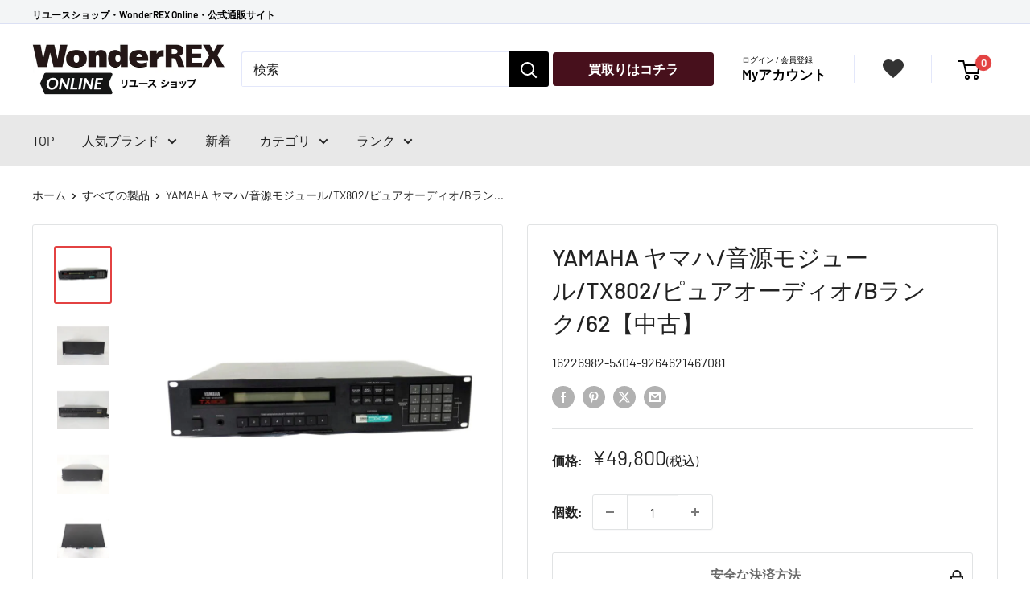

--- FILE ---
content_type: text/html; charset=utf-8
request_url: https://wonderrex-online.com/products/yamaha-yamaha-yin-yuan-moziyuru-tx802-branku-62-9264621467081
body_size: 40654
content:
 
       
      
          
      <!-- using block list: off -->
      <!-- current request path:/products/yamaha-yamaha-yin-yuan-moziyuru-tx802-branku-62-9264621467081 -->
      <!-- shop lock exceptions:none -->
      <!--restricting page: true -->
      <!--shop locking: off -->
      
      
      
       
        
      

      
      

    
     
    
        
      <!doctype html>

<html class="no-js" lang="ja">
  <head>
<script type="text/javascript" src="https://edge.personalizer.io/storefront/2.0.0/js/shopify/storefront.min.js?key=apcvg-tx1pqd5wo7r7hxe1ik6fj-ngncp&shop=rext-online.myshopify.com"></script>
<script>
window.LimeSpot = window.LimeSpot === undefined ? {} : LimeSpot;
LimeSpot.PageInfo = { Type: "Product", Template: "product", ReferenceIdentifier: "7396127899809" };

LimeSpot.StoreInfo = { Theme: "Shopify-rexta_v3/main_theme" };


LimeSpot.CartItems = [];
</script>





    <meta charset="utf-8">
    <meta name="viewport" content="width=device-width, initial-scale=1.0, height=device-height, minimum-scale=1.0, maximum-scale=1.0"><title>ＹＡＭＡＨＡ ヤマハ/家電・カメラ・AV機器｜REXT ONLINE 公式通販サイト
</title><meta name="description" content="ＹＡＭＡＨＡ ヤマハ/音源モジュール TX802｜ブランド品、時計、アクセサリー、バッグ、洋服（古着）、アウトドア、楽器、家電など幅広い商品を扱う総合リユースショップREXTとワンダーレックスの公式通販サイトです。"><link rel="canonical" href="https://wonderrex-online.com/products/yamaha-yamaha-yin-yuan-moziyuru-tx802-branku-62-9264621467081"><link rel="shortcut icon" href="//wonderrex-online.com/cdn/shop/files/REX_96x96.png?v=1733879760" type="image/png"><link rel="preload" as="style" href="//wonderrex-online.com/cdn/shop/t/37/assets/theme.css?v=180260018405711879491765953699">
    <link rel="preload" as="script" href="//wonderrex-online.com/cdn/shop/t/37/assets/theme.js?v=177522294802279721511756971479">
    <link rel="preconnect" href="https://cdn.shopify.com">
    <link rel="preconnect" href="https://fonts.shopifycdn.com">
    <link rel="dns-prefetch" href="https://productreviews.shopifycdn.com">
    <link rel="dns-prefetch" href="https://ajax.googleapis.com">
    <link rel="dns-prefetch" href="https://maps.googleapis.com">
    <link rel="dns-prefetch" href="https://maps.gstatic.com">

    <link rel="preload" as="style" href="//wonderrex-online.com/cdn/shop/t/37/assets/custom.css?v=147232581466510633171765873354">

    <meta property="og:type" content="product">
  <meta property="og:title" content="YAMAHA ヤマハ/音源モジュール/TX802/ピュアオーディオ/Bランク/62【中古】"><meta property="og:image" content="http://wonderrex-online.com/cdn/shop/products/67081-1_0672f412-d1da-4076-9f8b-84dd6c8392e6.jpg?v=1654217874">
    <meta property="og:image:secure_url" content="https://wonderrex-online.com/cdn/shop/products/67081-1_0672f412-d1da-4076-9f8b-84dd6c8392e6.jpg?v=1654217874">
    <meta property="og:image:width" content="827">
    <meta property="og:image:height" content="827"><meta property="product:price:amount" content="49,800">
  <meta property="product:price:currency" content="JPY"><meta property="og:description" content="ＹＡＭＡＨＡ ヤマハ/音源モジュール TX802｜ブランド品、時計、アクセサリー、バッグ、洋服（古着）、アウトドア、楽器、家電など幅広い商品を扱う総合リユースショップREXTとワンダーレックスの公式通販サイトです。"><meta property="og:url" content="https://wonderrex-online.com/products/yamaha-yamaha-yin-yuan-moziyuru-tx802-branku-62-9264621467081">
<meta property="og:site_name" content="WonderREX Online"><meta name="twitter:card" content="summary"><meta name="twitter:title" content="YAMAHA ヤマハ/音源モジュール/TX802/ピュアオーディオ/Bランク/62【中古】">
  <meta name="twitter:description" content="
商品説明

ブランド
ＹＡＭＡＨＡ 


商品名
音源モジュール 


型番
TX802 


製造No
 


状態ランク
Bランク/スレ、汚れなど使用感はありますが、通常使用に問題のない状態です。 


付属品
付属品の有無/有　内容は画像で確認ください 


状態詳細
高品位&amp;amp;フレキシブルをテーマに、マルチMIDI音源の理想を追求した音源モジュールです。カートリッジ付属 


商品について
この商品は那珂店で取り扱いをしております。商品の詳しい状態や情報については、店舗へお気軽にお問い合わせくださいませ。



コンディションランク表

S未使用
未使用品もしくは未開封品、買取時に通電チェックを行っただけの商品です。【中古保証書付き】


A美品
ほとんど使用された形跡もなく、大切に使用されていた商品。使用感の少ない中古品です。【中古保証書付き】



B良品
細かなキズやテカリ、汚れがありますが、多少の使用感のみで状態の良い中古品です。【中古保証書付き】



C一般中古
キズやテカリ、汚れ、サビ、付属品欠品などありますが、使用上の問題はない中古品です。【中古保証書付き】



Jジャンク
動作しない、壊れている中古品です。【返品、交換はできません。部品取りや修理技術があるお客様にお勧めです。】



修理・保証について
・・・盗品の商品には、お買上げ金額により以下の保証をいたします・・・
3,000～10,000円未満（税込）・・・保証期間　3ヶ月10,000～50,000円未満（税込）・・・保証期間　6ヶ月50,000円以上（税込）・・・・・・・保証期間　1年間保証期間の修理については無料で承っておりますただし、メーカーの部品供給が終了しているもの、修理金額(部品代・工賃等)が本体の価格を超える場合は、当社判断でお買上げ代金の全額返金で対応させていただく場合があります※返金対応時は、購入時の付属品が全て揃っていることが条件となります
・・・保証期間内であっても、下記の場合はその限りではありません・・・


修理・保証について
・・・盗品の商品には、お買上げ金額により以下の保証をいたします・・・
3,000～10,000円未満（税込）・・・保証期間　3ヶ月10,000～50,000円未満（税込）・・・保証期間　6ヶ月50,000円以上（税込）・・・・・・・保証期間　1年間保証期間の修理については無料で承っておりますただし、メーカーの部品供給が終了しているもの、修理金額(部品代・工賃等)が本体の価格を超える場合は、当社判断でお買上げ代金の全額返金で対応させていただく場合があります※返金対応時は、購入時の付属品が全て揃っていることが条件となります
・・・保証期間内であっても、下記の場合はその限りではありません・・・


当店の中古保証書のご提示がない場合。
正常な使用状況でない場合。
使用上の誤り、他の機器から受けた障害、また改造や不当な修理による故障や破損。
お買上げ後の輸送・落下などでの故障や破損。
火災・地震・落雷などの天災による故障や破損。
出張修理の場合の出張に要する費用。
本書に記載された字句を書き換えられた場合。
消耗による部品・付属品等の交換(電池・インク等)。
楽器などの木製部の保管状況や経年劣化による変形、また金属部の変質や(サビ等)による修復等。
付属品や純正オプション以外の追加部品等に入れ替えた商品の故障や破損(改造部品・パソコンのOS入れ替えなど)。
お買上げの商品に対し、当社以外で設置や取り付けに掛った費用負担についての保証など。
品質及び機能上に問題が無いと当店が判断した場合。
保証書はご購入者本人のみ有効となり、他者から譲り受けた場合は保証対象外となります。

なお、保証書の再発行は致しませんので紛失等には十分にご留意ください。




">
  <meta name="twitter:image" content="https://wonderrex-online.com/cdn/shop/products/67081-1_0672f412-d1da-4076-9f8b-84dd6c8392e6_600x600_crop_center.jpg?v=1654217874">
    <link rel="preload" href="//wonderrex-online.com/cdn/fonts/barlow/barlow_n5.a193a1990790eba0cc5cca569d23799830e90f07.woff2" as="font" type="font/woff2" crossorigin><link rel="preload" href="//wonderrex-online.com/cdn/fonts/barlow/barlow_n4.038c60d7ea9ddb238b2f64ba6f463ba6c0b5e5ad.woff2" as="font" type="font/woff2" crossorigin><style>
  @font-face {
  font-family: Barlow;
  font-weight: 500;
  font-style: normal;
  font-display: swap;
  src: url("//wonderrex-online.com/cdn/fonts/barlow/barlow_n5.a193a1990790eba0cc5cca569d23799830e90f07.woff2") format("woff2"),
       url("//wonderrex-online.com/cdn/fonts/barlow/barlow_n5.ae31c82169b1dc0715609b8cc6a610b917808358.woff") format("woff");
}

  @font-face {
  font-family: Barlow;
  font-weight: 400;
  font-style: normal;
  font-display: swap;
  src: url("//wonderrex-online.com/cdn/fonts/barlow/barlow_n4.038c60d7ea9ddb238b2f64ba6f463ba6c0b5e5ad.woff2") format("woff2"),
       url("//wonderrex-online.com/cdn/fonts/barlow/barlow_n4.074a9f2b990b38aec7d56c68211821e455b6d075.woff") format("woff");
}

@font-face {
  font-family: Barlow;
  font-weight: 600;
  font-style: normal;
  font-display: swap;
  src: url("//wonderrex-online.com/cdn/fonts/barlow/barlow_n6.329f582a81f63f125e63c20a5a80ae9477df68e1.woff2") format("woff2"),
       url("//wonderrex-online.com/cdn/fonts/barlow/barlow_n6.0163402e36247bcb8b02716880d0b39568412e9e.woff") format("woff");
}

@font-face {
  font-family: Barlow;
  font-weight: 500;
  font-style: italic;
  font-display: swap;
  src: url("//wonderrex-online.com/cdn/fonts/barlow/barlow_i5.714d58286997b65cd479af615cfa9bb0a117a573.woff2") format("woff2"),
       url("//wonderrex-online.com/cdn/fonts/barlow/barlow_i5.0120f77e6447d3b5df4bbec8ad8c2d029d87fb21.woff") format("woff");
}


  @font-face {
  font-family: Barlow;
  font-weight: 700;
  font-style: normal;
  font-display: swap;
  src: url("//wonderrex-online.com/cdn/fonts/barlow/barlow_n7.691d1d11f150e857dcbc1c10ef03d825bc378d81.woff2") format("woff2"),
       url("//wonderrex-online.com/cdn/fonts/barlow/barlow_n7.4fdbb1cb7da0e2c2f88492243ffa2b4f91924840.woff") format("woff");
}

  @font-face {
  font-family: Barlow;
  font-weight: 400;
  font-style: italic;
  font-display: swap;
  src: url("//wonderrex-online.com/cdn/fonts/barlow/barlow_i4.8c59b6445f83f078b3520bad98b24d859431b377.woff2") format("woff2"),
       url("//wonderrex-online.com/cdn/fonts/barlow/barlow_i4.bf7e6d69237bd02188410034976892368fd014c0.woff") format("woff");
}

  @font-face {
  font-family: Barlow;
  font-weight: 700;
  font-style: italic;
  font-display: swap;
  src: url("//wonderrex-online.com/cdn/fonts/barlow/barlow_i7.50e19d6cc2ba5146fa437a5a7443c76d5d730103.woff2") format("woff2"),
       url("//wonderrex-online.com/cdn/fonts/barlow/barlow_i7.47e9f98f1b094d912e6fd631cc3fe93d9f40964f.woff") format("woff");
}


  :root {
    --default-text-font-size : 15px;
    --base-text-font-size    : 16px;
    --heading-font-family    : Barlow, sans-serif;
    --heading-font-weight    : 500;
    --heading-font-style     : normal;
    --text-font-family       : Barlow, sans-serif;
    --text-font-weight       : 400;
    --text-font-style        : normal;
    --text-font-bolder-weight: 600;
    --text-link-decoration   : underline;

    --text-color               : #222222;
    --text-color-rgb           : 34, 34, 34;
    --heading-color            : #222222;
    --border-color             : #e1e3e4;
    --border-color-rgb         : 225, 227, 228;
    --form-border-color        : #d4d6d8;
    --accent-color             : #e34242;
    --accent-color-rgb         : 227, 66, 66;
    --hover-color              : #999999;
    --link-color               : #222222;
    --link-color-hover         : #999999;
    --background               : #ffffff;
    --secondary-background     : #ffffff;
    --secondary-background-rgb : 255, 255, 255;
    --accent-background        : rgba(227, 66, 66, 0.08);

    --input-background: #ffffff;

    --error-color       : #ff0000;
    --error-background  : rgba(255, 0, 0, 0.07);
    --success-color     : #00aa00;
    --success-background: rgba(0, 170, 0, 0.11);

    --primary-button-background      : #47101c;
    --primary-button-background-rgb  : 71, 16, 28;
    --primary-button-text-color      : #ffffff;
    --secondary-button-background    : #1e2d7d;
    --secondary-button-background-rgb: 30, 45, 125;
    --secondary-button-text-color    : #ffffff;

    --header-background      : #ffffff;
    --header-text-color      : #000000;
    --header-light-text-color: #a3afef;
    --header-border-color    : rgba(163, 175, 239, 0.3);
    --header-accent-color    : #e34242;

    --footer-background-color:    #e5e5e5;
    --footer-heading-text-color:  #333333;
    --footer-body-text-color:     #333333;
    --footer-body-text-color-rgb: 51, 51, 51;
    --footer-accent-color:        #333333;
    --footer-accent-color-rgb:    51, 51, 51;
    --footer-border:              none;
    
    --flickity-arrow-color: #abb1b4;--product-on-sale-accent           : #ee0000;
    --product-on-sale-accent-rgb       : 238, 0, 0;
    --product-on-sale-color            : #ffffff;
    --product-in-stock-color           : #008a00;
    --product-low-stock-color          : #ee0000;
    --product-sold-out-color           : #8a9297;
    --product-custom-label-1-background: #008a00;
    --product-custom-label-1-color     : #ffffff;
    --product-custom-label-2-background: #00a500;
    --product-custom-label-2-color     : #ffffff;
    --product-review-star-color        : #ffbd00;

    --mobile-container-gutter : 20px;
    --desktop-container-gutter: 40px;

    /* Shopify related variables */
    --payment-terms-background-color: #ffffff;
  }
</style>

<script>
  // IE11 does not have support for CSS variables, so we have to polyfill them
  if (!(((window || {}).CSS || {}).supports && window.CSS.supports('(--a: 0)'))) {
    const script = document.createElement('script');
    script.type = 'text/javascript';
    script.src = 'https://cdn.jsdelivr.net/npm/css-vars-ponyfill@2';
    script.onload = function() {
      cssVars({});
    };

    document.getElementsByTagName('head')[0].appendChild(script);
  }
</script>


    <script>window.performance && window.performance.mark && window.performance.mark('shopify.content_for_header.start');</script><meta name="google-site-verification" content="Um4XrxRhoLdsOA_pjT4rOQtH5dRG-kBkM0BbO1_Ldg0">
<meta name="google-site-verification" content="R7MrL-WOvqx_qlgdAore5Bs_IYS3Z6P0IP4a6ZZ0WoY">
<meta id="shopify-digital-wallet" name="shopify-digital-wallet" content="/45350551713/digital_wallets/dialog">
<link rel="alternate" type="application/json+oembed" href="https://wonderrex-online.com/products/yamaha-yamaha-yin-yuan-moziyuru-tx802-branku-62-9264621467081.oembed">
<script async="async" src="/checkouts/internal/preloads.js?locale=ja-JP"></script>
<script id="shopify-features" type="application/json">{"accessToken":"0640db1ed7caeb080c815c19a8382c0a","betas":["rich-media-storefront-analytics"],"domain":"wonderrex-online.com","predictiveSearch":false,"shopId":45350551713,"locale":"ja"}</script>
<script>var Shopify = Shopify || {};
Shopify.shop = "rext-online.myshopify.com";
Shopify.locale = "ja";
Shopify.currency = {"active":"JPY","rate":"1.0"};
Shopify.country = "JP";
Shopify.theme = {"name":"Shopify-rexta_v3\/main_theme","id":134634569889,"schema_name":"Warehouse","schema_version":"4.2.3","theme_store_id":null,"role":"main"};
Shopify.theme.handle = "null";
Shopify.theme.style = {"id":null,"handle":null};
Shopify.cdnHost = "wonderrex-online.com/cdn";
Shopify.routes = Shopify.routes || {};
Shopify.routes.root = "/";</script>
<script type="module">!function(o){(o.Shopify=o.Shopify||{}).modules=!0}(window);</script>
<script>!function(o){function n(){var o=[];function n(){o.push(Array.prototype.slice.apply(arguments))}return n.q=o,n}var t=o.Shopify=o.Shopify||{};t.loadFeatures=n(),t.autoloadFeatures=n()}(window);</script>
<script id="shop-js-analytics" type="application/json">{"pageType":"product"}</script>
<script defer="defer" async type="module" src="//wonderrex-online.com/cdn/shopifycloud/shop-js/modules/v2/client.init-shop-cart-sync_0MstufBG.ja.esm.js"></script>
<script defer="defer" async type="module" src="//wonderrex-online.com/cdn/shopifycloud/shop-js/modules/v2/chunk.common_jll-23Z1.esm.js"></script>
<script defer="defer" async type="module" src="//wonderrex-online.com/cdn/shopifycloud/shop-js/modules/v2/chunk.modal_HXih6-AF.esm.js"></script>
<script type="module">
  await import("//wonderrex-online.com/cdn/shopifycloud/shop-js/modules/v2/client.init-shop-cart-sync_0MstufBG.ja.esm.js");
await import("//wonderrex-online.com/cdn/shopifycloud/shop-js/modules/v2/chunk.common_jll-23Z1.esm.js");
await import("//wonderrex-online.com/cdn/shopifycloud/shop-js/modules/v2/chunk.modal_HXih6-AF.esm.js");

  window.Shopify.SignInWithShop?.initShopCartSync?.({"fedCMEnabled":true,"windoidEnabled":true});

</script>
<script>(function() {
  var isLoaded = false;
  function asyncLoad() {
    if (isLoaded) return;
    isLoaded = true;
    var urls = ["https:\/\/wiser.expertvillagemedia.com\/assets\/js\/wiser_script.js?shop=rext-online.myshopify.com","https:\/\/storage.googleapis.com\/timesact-resources\/scripts\/timesact.js?shop=rext-online.myshopify.com","https:\/\/wonderrex-online.com\/apps\/giraffly-trust\/trust-worker-b781040f4605a6b20b4cc3050a7c64d099a15b55.js?v=20230225162556\u0026shop=rext-online.myshopify.com","https:\/\/cloudsearch-1f874.kxcdn.com\/shopify.js?srp=\/a\/search\u0026filtersEnabled=1\u0026shop=rext-online.myshopify.com","https:\/\/edge.personalizer.io\/storefront\/2.0.0\/js\/shopify\/storefront.min.js?key=apcvg-tx1pqd5wo7r7hxe1ik6fj-ngncp\u0026shop=rext-online.myshopify.com"];
    for (var i = 0; i < urls.length; i++) {
      var s = document.createElement('script');
      s.type = 'text/javascript';
      s.async = true;
      s.src = urls[i];
      var x = document.getElementsByTagName('script')[0];
      x.parentNode.insertBefore(s, x);
    }
  };
  if(window.attachEvent) {
    window.attachEvent('onload', asyncLoad);
  } else {
    window.addEventListener('load', asyncLoad, false);
  }
})();</script>
<script id="__st">var __st={"a":45350551713,"offset":32400,"reqid":"e5fbb8c6-c6d9-4799-ac34-bc48371d5cd4-1769293637","pageurl":"wonderrex-online.com\/products\/yamaha-yamaha-yin-yuan-moziyuru-tx802-branku-62-9264621467081","u":"33a185b898f9","p":"product","rtyp":"product","rid":7396127899809};</script>
<script>window.ShopifyPaypalV4VisibilityTracking = true;</script>
<script id="captcha-bootstrap">!function(){'use strict';const t='contact',e='account',n='new_comment',o=[[t,t],['blogs',n],['comments',n],[t,'customer']],c=[[e,'customer_login'],[e,'guest_login'],[e,'recover_customer_password'],[e,'create_customer']],r=t=>t.map((([t,e])=>`form[action*='/${t}']:not([data-nocaptcha='true']) input[name='form_type'][value='${e}']`)).join(','),a=t=>()=>t?[...document.querySelectorAll(t)].map((t=>t.form)):[];function s(){const t=[...o],e=r(t);return a(e)}const i='password',u='form_key',d=['recaptcha-v3-token','g-recaptcha-response','h-captcha-response',i],f=()=>{try{return window.sessionStorage}catch{return}},m='__shopify_v',_=t=>t.elements[u];function p(t,e,n=!1){try{const o=window.sessionStorage,c=JSON.parse(o.getItem(e)),{data:r}=function(t){const{data:e,action:n}=t;return t[m]||n?{data:e,action:n}:{data:t,action:n}}(c);for(const[e,n]of Object.entries(r))t.elements[e]&&(t.elements[e].value=n);n&&o.removeItem(e)}catch(o){console.error('form repopulation failed',{error:o})}}const l='form_type',E='cptcha';function T(t){t.dataset[E]=!0}const w=window,h=w.document,L='Shopify',v='ce_forms',y='captcha';let A=!1;((t,e)=>{const n=(g='f06e6c50-85a8-45c8-87d0-21a2b65856fe',I='https://cdn.shopify.com/shopifycloud/storefront-forms-hcaptcha/ce_storefront_forms_captcha_hcaptcha.v1.5.2.iife.js',D={infoText:'hCaptchaによる保護',privacyText:'プライバシー',termsText:'利用規約'},(t,e,n)=>{const o=w[L][v],c=o.bindForm;if(c)return c(t,g,e,D).then(n);var r;o.q.push([[t,g,e,D],n]),r=I,A||(h.body.append(Object.assign(h.createElement('script'),{id:'captcha-provider',async:!0,src:r})),A=!0)});var g,I,D;w[L]=w[L]||{},w[L][v]=w[L][v]||{},w[L][v].q=[],w[L][y]=w[L][y]||{},w[L][y].protect=function(t,e){n(t,void 0,e),T(t)},Object.freeze(w[L][y]),function(t,e,n,w,h,L){const[v,y,A,g]=function(t,e,n){const i=e?o:[],u=t?c:[],d=[...i,...u],f=r(d),m=r(i),_=r(d.filter((([t,e])=>n.includes(e))));return[a(f),a(m),a(_),s()]}(w,h,L),I=t=>{const e=t.target;return e instanceof HTMLFormElement?e:e&&e.form},D=t=>v().includes(t);t.addEventListener('submit',(t=>{const e=I(t);if(!e)return;const n=D(e)&&!e.dataset.hcaptchaBound&&!e.dataset.recaptchaBound,o=_(e),c=g().includes(e)&&(!o||!o.value);(n||c)&&t.preventDefault(),c&&!n&&(function(t){try{if(!f())return;!function(t){const e=f();if(!e)return;const n=_(t);if(!n)return;const o=n.value;o&&e.removeItem(o)}(t);const e=Array.from(Array(32),(()=>Math.random().toString(36)[2])).join('');!function(t,e){_(t)||t.append(Object.assign(document.createElement('input'),{type:'hidden',name:u})),t.elements[u].value=e}(t,e),function(t,e){const n=f();if(!n)return;const o=[...t.querySelectorAll(`input[type='${i}']`)].map((({name:t})=>t)),c=[...d,...o],r={};for(const[a,s]of new FormData(t).entries())c.includes(a)||(r[a]=s);n.setItem(e,JSON.stringify({[m]:1,action:t.action,data:r}))}(t,e)}catch(e){console.error('failed to persist form',e)}}(e),e.submit())}));const S=(t,e)=>{t&&!t.dataset[E]&&(n(t,e.some((e=>e===t))),T(t))};for(const o of['focusin','change'])t.addEventListener(o,(t=>{const e=I(t);D(e)&&S(e,y())}));const B=e.get('form_key'),M=e.get(l),P=B&&M;t.addEventListener('DOMContentLoaded',(()=>{const t=y();if(P)for(const e of t)e.elements[l].value===M&&p(e,B);[...new Set([...A(),...v().filter((t=>'true'===t.dataset.shopifyCaptcha))])].forEach((e=>S(e,t)))}))}(h,new URLSearchParams(w.location.search),n,t,e,['guest_login'])})(!0,!0)}();</script>
<script integrity="sha256-4kQ18oKyAcykRKYeNunJcIwy7WH5gtpwJnB7kiuLZ1E=" data-source-attribution="shopify.loadfeatures" defer="defer" src="//wonderrex-online.com/cdn/shopifycloud/storefront/assets/storefront/load_feature-a0a9edcb.js" crossorigin="anonymous"></script>
<script data-source-attribution="shopify.dynamic_checkout.dynamic.init">var Shopify=Shopify||{};Shopify.PaymentButton=Shopify.PaymentButton||{isStorefrontPortableWallets:!0,init:function(){window.Shopify.PaymentButton.init=function(){};var t=document.createElement("script");t.src="https://wonderrex-online.com/cdn/shopifycloud/portable-wallets/latest/portable-wallets.ja.js",t.type="module",document.head.appendChild(t)}};
</script>
<script data-source-attribution="shopify.dynamic_checkout.buyer_consent">
  function portableWalletsHideBuyerConsent(e){var t=document.getElementById("shopify-buyer-consent"),n=document.getElementById("shopify-subscription-policy-button");t&&n&&(t.classList.add("hidden"),t.setAttribute("aria-hidden","true"),n.removeEventListener("click",e))}function portableWalletsShowBuyerConsent(e){var t=document.getElementById("shopify-buyer-consent"),n=document.getElementById("shopify-subscription-policy-button");t&&n&&(t.classList.remove("hidden"),t.removeAttribute("aria-hidden"),n.addEventListener("click",e))}window.Shopify?.PaymentButton&&(window.Shopify.PaymentButton.hideBuyerConsent=portableWalletsHideBuyerConsent,window.Shopify.PaymentButton.showBuyerConsent=portableWalletsShowBuyerConsent);
</script>
<script>
  function portableWalletsCleanup(e){e&&e.src&&console.error("Failed to load portable wallets script "+e.src);var t=document.querySelectorAll("shopify-accelerated-checkout .shopify-payment-button__skeleton, shopify-accelerated-checkout-cart .wallet-cart-button__skeleton"),e=document.getElementById("shopify-buyer-consent");for(let e=0;e<t.length;e++)t[e].remove();e&&e.remove()}function portableWalletsNotLoadedAsModule(e){e instanceof ErrorEvent&&"string"==typeof e.message&&e.message.includes("import.meta")&&"string"==typeof e.filename&&e.filename.includes("portable-wallets")&&(window.removeEventListener("error",portableWalletsNotLoadedAsModule),window.Shopify.PaymentButton.failedToLoad=e,"loading"===document.readyState?document.addEventListener("DOMContentLoaded",window.Shopify.PaymentButton.init):window.Shopify.PaymentButton.init())}window.addEventListener("error",portableWalletsNotLoadedAsModule);
</script>

<script type="module" src="https://wonderrex-online.com/cdn/shopifycloud/portable-wallets/latest/portable-wallets.ja.js" onError="portableWalletsCleanup(this)" crossorigin="anonymous"></script>
<script nomodule>
  document.addEventListener("DOMContentLoaded", portableWalletsCleanup);
</script>

<link id="shopify-accelerated-checkout-styles" rel="stylesheet" media="screen" href="https://wonderrex-online.com/cdn/shopifycloud/portable-wallets/latest/accelerated-checkout-backwards-compat.css" crossorigin="anonymous">
<style id="shopify-accelerated-checkout-cart">
        #shopify-buyer-consent {
  margin-top: 1em;
  display: inline-block;
  width: 100%;
}

#shopify-buyer-consent.hidden {
  display: none;
}

#shopify-subscription-policy-button {
  background: none;
  border: none;
  padding: 0;
  text-decoration: underline;
  font-size: inherit;
  cursor: pointer;
}

#shopify-subscription-policy-button::before {
  box-shadow: none;
}

      </style>

<script>window.performance && window.performance.mark && window.performance.mark('shopify.content_for_header.end');</script>

    <link rel="stylesheet" href="//wonderrex-online.com/cdn/shop/t/37/assets/theme.css?v=180260018405711879491765953699">
    <link rel="stylesheet" href="//wonderrex-online.com/cdn/shop/t/37/assets/custom.css?v=147232581466510633171765873354">
    <link rel="stylesheet" href="//wonderrex-online.com/cdn/shop/t/37/assets/custom-app.css?v=79404943252566503051709689816">

    
  <script type="application/ld+json">
  {
    "@context": "https://schema.org",
    "@type": "Product",
    "productID": 7396127899809,
    "offers": [{
          "@type": "Offer",
          "name": "Default Title",
          "availability":"https://schema.org/OutOfStock",
          "price": 49800.0,
          "priceCurrency": "JPY",
          "priceValidUntil": "2026-02-04","sku": "9264621467081",
            "mpn": "16226982-5304-9264621467081",
          "url": "/products/yamaha-yamaha-yin-yuan-moziyuru-tx802-branku-62-9264621467081?variant=42013351116961"
        }
],"brand": {
      "@type": "Brand",
      "name": "YAMAHA"
    },
    "name": "YAMAHA ヤマハ\/音源モジュール\/TX802\/ピュアオーディオ\/Bランク\/62【中古】",
    "description": "\n商品説明\n\nブランド\nＹＡＭＡＨＡ \n\n\n商品名\n音源モジュール \n\n\n型番\nTX802 \n\n\n製造No\n \n\n\n状態ランク\nBランク\/スレ、汚れなど使用感はありますが、通常使用に問題のない状態です。 \n\n\n付属品\n付属品の有無\/有　内容は画像で確認ください \n\n\n状態詳細\n高品位\u0026amp;フレキシブルをテーマに、マルチMIDI音源の理想を追求した音源モジュールです。カートリッジ付属 \n\n\n商品について\nこの商品は那珂店で取り扱いをしております。商品の詳しい状態や情報については、店舗へお気軽にお問い合わせくださいませ。\n\n\n\nコンディションランク表\n\nS未使用\n未使用品もしくは未開封品、買取時に通電チェックを行っただけの商品です。【中古保証書付き】\n\n\nA美品\nほとんど使用された形跡もなく、大切に使用されていた商品。使用感の少ない中古品です。【中古保証書付き】\n\n\n\nB良品\n細かなキズやテカリ、汚れがありますが、多少の使用感のみで状態の良い中古品です。【中古保証書付き】\n\n\n\nC一般中古\nキズやテカリ、汚れ、サビ、付属品欠品などありますが、使用上の問題はない中古品です。【中古保証書付き】\n\n\n\nJジャンク\n動作しない、壊れている中古品です。【返品、交換はできません。部品取りや修理技術があるお客様にお勧めです。】\n\n\n\n修理・保証について\n・・・盗品の商品には、お買上げ金額により以下の保証をいたします・・・\n3,000～10,000円未満（税込）・・・保証期間　3ヶ月10,000～50,000円未満（税込）・・・保証期間　6ヶ月50,000円以上（税込）・・・・・・・保証期間　1年間保証期間の修理については無料で承っておりますただし、メーカーの部品供給が終了しているもの、修理金額(部品代・工賃等)が本体の価格を超える場合は、当社判断でお買上げ代金の全額返金で対応させていただく場合があります※返金対応時は、購入時の付属品が全て揃っていることが条件となります\n・・・保証期間内であっても、下記の場合はその限りではありません・・・\n\n\n修理・保証について\n・・・盗品の商品には、お買上げ金額により以下の保証をいたします・・・\n3,000～10,000円未満（税込）・・・保証期間　3ヶ月10,000～50,000円未満（税込）・・・保証期間　6ヶ月50,000円以上（税込）・・・・・・・保証期間　1年間保証期間の修理については無料で承っておりますただし、メーカーの部品供給が終了しているもの、修理金額(部品代・工賃等)が本体の価格を超える場合は、当社判断でお買上げ代金の全額返金で対応させていただく場合があります※返金対応時は、購入時の付属品が全て揃っていることが条件となります\n・・・保証期間内であっても、下記の場合はその限りではありません・・・\n\n\n当店の中古保証書のご提示がない場合。\n正常な使用状況でない場合。\n使用上の誤り、他の機器から受けた障害、また改造や不当な修理による故障や破損。\nお買上げ後の輸送・落下などでの故障や破損。\n火災・地震・落雷などの天災による故障や破損。\n出張修理の場合の出張に要する費用。\n本書に記載された字句を書き換えられた場合。\n消耗による部品・付属品等の交換(電池・インク等)。\n楽器などの木製部の保管状況や経年劣化による変形、また金属部の変質や(サビ等)による修復等。\n付属品や純正オプション以外の追加部品等に入れ替えた商品の故障や破損(改造部品・パソコンのOS入れ替えなど)。\nお買上げの商品に対し、当社以外で設置や取り付けに掛った費用負担についての保証など。\n品質及び機能上に問題が無いと当店が判断した場合。\n保証書はご購入者本人のみ有効となり、他者から譲り受けた場合は保証対象外となります。\n\nなお、保証書の再発行は致しませんので紛失等には十分にご留意ください。\n\n\n\n\n",
    "category": "家電・カメラ・AV機器",
    "url": "/products/yamaha-yamaha-yin-yuan-moziyuru-tx802-branku-62-9264621467081",
    "sku": "9264621467081",
    "image": {
      "@type": "ImageObject",
      "url": "https://wonderrex-online.com/cdn/shop/products/67081-1_0672f412-d1da-4076-9f8b-84dd6c8392e6.jpg?v=1654217874&width=1024",
      "image": "https://wonderrex-online.com/cdn/shop/products/67081-1_0672f412-d1da-4076-9f8b-84dd6c8392e6.jpg?v=1654217874&width=1024",
      "name": "ＹＡＭＡＨＡ ヤマハ\/音源モジュール\/TX802\/\/Bランク\/62",
      "width": "1024",
      "height": "1024"
    }
  }
  </script>



  <script type="application/ld+json">
  {
    "@context": "https://schema.org",
    "@type": "BreadcrumbList",
  "itemListElement": [{
      "@type": "ListItem",
      "position": 1,
      "name": "ホーム",
      "item": "https://wonderrex-online.com"
    },{
          "@type": "ListItem",
          "position": 2,
          "name": "YAMAHA ヤマハ\/音源モジュール\/TX802\/ピュアオーディオ\/Bランク\/62【中古】",
          "item": "https://wonderrex-online.com/products/yamaha-yamaha-yin-yuan-moziyuru-tx802-branku-62-9264621467081"
        }]
  }
  </script>



    <script>
      // This allows to expose several variables to the global scope, to be used in scripts
      window.theme = {
        pageType: "product",
        cartCount: 0,
        moneyFormat: "¥{{amount_no_decimals}}",
        moneyWithCurrencyFormat: "¥{{amount_no_decimals}} JPY",
        currencyCodeEnabled: false,
        showDiscount: false,
        discountMode: "saving",
        cartType: "page"
      };

      window.routes = {
        rootUrl: "\/",
        rootUrlWithoutSlash: '',
        cartUrl: "\/cart",
        cartAddUrl: "\/cart\/add",
        cartChangeUrl: "\/cart\/change",
        searchUrl: "\/search",
        productRecommendationsUrl: "\/recommendations\/products"
      };

      window.languages = {
        productRegularPrice: "",
        productSalePrice: "",
        collectionOnSaleLabel: "{{savings}} OFF",
        productFormUnavailable: "利用できません",
        productFormAddToCart: "カートに入れる",
        productFormPreOrder: "予約注文",
        productFormSoldOut: "完売",
        productAdded: "",
        productAddedShort: "",
        shippingEstimatorNoResults: "住所への配送が見つかりませんでした。",
        shippingEstimatorOneResult: "住所には1つの配送料金があります",
        shippingEstimatorMultipleResults: "住所には{{count}}の送料があります",
        shippingEstimatorErrors: "いくつかのエラーがあります"
      };

      document.documentElement.className = document.documentElement.className.replace('no-js', 'js');
    </script><script src="//wonderrex-online.com/cdn/shop/t/37/assets/theme.js?v=177522294802279721511756971479" defer></script>
    <script src="//wonderrex-online.com/cdn/shop/t/37/assets/custom.js?v=102476495355921946141709689810" defer></script><script>
        (function () {
          window.onpageshow = function() {
            // We force re-freshing the cart content onpageshow, as most browsers will serve a cache copy when hitting the
            // back button, which cause staled data
            document.documentElement.dispatchEvent(new CustomEvent('cart:refresh', {
              bubbles: true,
              detail: {scrollToTop: false}
            }));
          };
        })();
      </script><!-- BEGIN app block: shopify://apps/xcloud-search-product-filter/blocks/cloudsearch_opt/8ddbd0bf-e311-492e-ab28-69d0ad268fac --><!-- END app block --><!-- BEGIN app block: shopify://apps/microsoft-clarity/blocks/clarity_js/31c3d126-8116-4b4a-8ba1-baeda7c4aeea -->
<script type="text/javascript">
  (function (c, l, a, r, i, t, y) {
    c[a] = c[a] || function () { (c[a].q = c[a].q || []).push(arguments); };
    t = l.createElement(r); t.async = 1; t.src = "https://www.clarity.ms/tag/" + i + "?ref=shopify";
    y = l.getElementsByTagName(r)[0]; y.parentNode.insertBefore(t, y);

    c.Shopify.loadFeatures([{ name: "consent-tracking-api", version: "0.1" }], error => {
      if (error) {
        console.error("Error loading Shopify features:", error);
        return;
      }

      c[a]('consentv2', {
        ad_Storage: c.Shopify.customerPrivacy.marketingAllowed() ? "granted" : "denied",
        analytics_Storage: c.Shopify.customerPrivacy.analyticsProcessingAllowed() ? "granted" : "denied",
      });
    });

    l.addEventListener("visitorConsentCollected", function (e) {
      c[a]('consentv2', {
        ad_Storage: e.detail.marketingAllowed ? "granted" : "denied",
        analytics_Storage: e.detail.analyticsAllowed ? "granted" : "denied",
      });
    });
  })(window, document, "clarity", "script", "tbyo3z6xrh");
</script>



<!-- END app block --><script src="https://cdn.shopify.com/extensions/019b03f2-74ec-7b24-a3a5-6d0193115a31/cloudsearch-63/assets/shopify.js" type="text/javascript" defer="defer"></script>
<link href="https://monorail-edge.shopifysvc.com" rel="dns-prefetch">
<script>(function(){if ("sendBeacon" in navigator && "performance" in window) {try {var session_token_from_headers = performance.getEntriesByType('navigation')[0].serverTiming.find(x => x.name == '_s').description;} catch {var session_token_from_headers = undefined;}var session_cookie_matches = document.cookie.match(/_shopify_s=([^;]*)/);var session_token_from_cookie = session_cookie_matches && session_cookie_matches.length === 2 ? session_cookie_matches[1] : "";var session_token = session_token_from_headers || session_token_from_cookie || "";function handle_abandonment_event(e) {var entries = performance.getEntries().filter(function(entry) {return /monorail-edge.shopifysvc.com/.test(entry.name);});if (!window.abandonment_tracked && entries.length === 0) {window.abandonment_tracked = true;var currentMs = Date.now();var navigation_start = performance.timing.navigationStart;var payload = {shop_id: 45350551713,url: window.location.href,navigation_start,duration: currentMs - navigation_start,session_token,page_type: "product"};window.navigator.sendBeacon("https://monorail-edge.shopifysvc.com/v1/produce", JSON.stringify({schema_id: "online_store_buyer_site_abandonment/1.1",payload: payload,metadata: {event_created_at_ms: currentMs,event_sent_at_ms: currentMs}}));}}window.addEventListener('pagehide', handle_abandonment_event);}}());</script>
<script id="web-pixels-manager-setup">(function e(e,d,r,n,o){if(void 0===o&&(o={}),!Boolean(null===(a=null===(i=window.Shopify)||void 0===i?void 0:i.analytics)||void 0===a?void 0:a.replayQueue)){var i,a;window.Shopify=window.Shopify||{};var t=window.Shopify;t.analytics=t.analytics||{};var s=t.analytics;s.replayQueue=[],s.publish=function(e,d,r){return s.replayQueue.push([e,d,r]),!0};try{self.performance.mark("wpm:start")}catch(e){}var l=function(){var e={modern:/Edge?\/(1{2}[4-9]|1[2-9]\d|[2-9]\d{2}|\d{4,})\.\d+(\.\d+|)|Firefox\/(1{2}[4-9]|1[2-9]\d|[2-9]\d{2}|\d{4,})\.\d+(\.\d+|)|Chrom(ium|e)\/(9{2}|\d{3,})\.\d+(\.\d+|)|(Maci|X1{2}).+ Version\/(15\.\d+|(1[6-9]|[2-9]\d|\d{3,})\.\d+)([,.]\d+|)( \(\w+\)|)( Mobile\/\w+|) Safari\/|Chrome.+OPR\/(9{2}|\d{3,})\.\d+\.\d+|(CPU[ +]OS|iPhone[ +]OS|CPU[ +]iPhone|CPU IPhone OS|CPU iPad OS)[ +]+(15[._]\d+|(1[6-9]|[2-9]\d|\d{3,})[._]\d+)([._]\d+|)|Android:?[ /-](13[3-9]|1[4-9]\d|[2-9]\d{2}|\d{4,})(\.\d+|)(\.\d+|)|Android.+Firefox\/(13[5-9]|1[4-9]\d|[2-9]\d{2}|\d{4,})\.\d+(\.\d+|)|Android.+Chrom(ium|e)\/(13[3-9]|1[4-9]\d|[2-9]\d{2}|\d{4,})\.\d+(\.\d+|)|SamsungBrowser\/([2-9]\d|\d{3,})\.\d+/,legacy:/Edge?\/(1[6-9]|[2-9]\d|\d{3,})\.\d+(\.\d+|)|Firefox\/(5[4-9]|[6-9]\d|\d{3,})\.\d+(\.\d+|)|Chrom(ium|e)\/(5[1-9]|[6-9]\d|\d{3,})\.\d+(\.\d+|)([\d.]+$|.*Safari\/(?![\d.]+ Edge\/[\d.]+$))|(Maci|X1{2}).+ Version\/(10\.\d+|(1[1-9]|[2-9]\d|\d{3,})\.\d+)([,.]\d+|)( \(\w+\)|)( Mobile\/\w+|) Safari\/|Chrome.+OPR\/(3[89]|[4-9]\d|\d{3,})\.\d+\.\d+|(CPU[ +]OS|iPhone[ +]OS|CPU[ +]iPhone|CPU IPhone OS|CPU iPad OS)[ +]+(10[._]\d+|(1[1-9]|[2-9]\d|\d{3,})[._]\d+)([._]\d+|)|Android:?[ /-](13[3-9]|1[4-9]\d|[2-9]\d{2}|\d{4,})(\.\d+|)(\.\d+|)|Mobile Safari.+OPR\/([89]\d|\d{3,})\.\d+\.\d+|Android.+Firefox\/(13[5-9]|1[4-9]\d|[2-9]\d{2}|\d{4,})\.\d+(\.\d+|)|Android.+Chrom(ium|e)\/(13[3-9]|1[4-9]\d|[2-9]\d{2}|\d{4,})\.\d+(\.\d+|)|Android.+(UC? ?Browser|UCWEB|U3)[ /]?(15\.([5-9]|\d{2,})|(1[6-9]|[2-9]\d|\d{3,})\.\d+)\.\d+|SamsungBrowser\/(5\.\d+|([6-9]|\d{2,})\.\d+)|Android.+MQ{2}Browser\/(14(\.(9|\d{2,})|)|(1[5-9]|[2-9]\d|\d{3,})(\.\d+|))(\.\d+|)|K[Aa][Ii]OS\/(3\.\d+|([4-9]|\d{2,})\.\d+)(\.\d+|)/},d=e.modern,r=e.legacy,n=navigator.userAgent;return n.match(d)?"modern":n.match(r)?"legacy":"unknown"}(),u="modern"===l?"modern":"legacy",c=(null!=n?n:{modern:"",legacy:""})[u],f=function(e){return[e.baseUrl,"/wpm","/b",e.hashVersion,"modern"===e.buildTarget?"m":"l",".js"].join("")}({baseUrl:d,hashVersion:r,buildTarget:u}),m=function(e){var d=e.version,r=e.bundleTarget,n=e.surface,o=e.pageUrl,i=e.monorailEndpoint;return{emit:function(e){var a=e.status,t=e.errorMsg,s=(new Date).getTime(),l=JSON.stringify({metadata:{event_sent_at_ms:s},events:[{schema_id:"web_pixels_manager_load/3.1",payload:{version:d,bundle_target:r,page_url:o,status:a,surface:n,error_msg:t},metadata:{event_created_at_ms:s}}]});if(!i)return console&&console.warn&&console.warn("[Web Pixels Manager] No Monorail endpoint provided, skipping logging."),!1;try{return self.navigator.sendBeacon.bind(self.navigator)(i,l)}catch(e){}var u=new XMLHttpRequest;try{return u.open("POST",i,!0),u.setRequestHeader("Content-Type","text/plain"),u.send(l),!0}catch(e){return console&&console.warn&&console.warn("[Web Pixels Manager] Got an unhandled error while logging to Monorail."),!1}}}}({version:r,bundleTarget:l,surface:e.surface,pageUrl:self.location.href,monorailEndpoint:e.monorailEndpoint});try{o.browserTarget=l,function(e){var d=e.src,r=e.async,n=void 0===r||r,o=e.onload,i=e.onerror,a=e.sri,t=e.scriptDataAttributes,s=void 0===t?{}:t,l=document.createElement("script"),u=document.querySelector("head"),c=document.querySelector("body");if(l.async=n,l.src=d,a&&(l.integrity=a,l.crossOrigin="anonymous"),s)for(var f in s)if(Object.prototype.hasOwnProperty.call(s,f))try{l.dataset[f]=s[f]}catch(e){}if(o&&l.addEventListener("load",o),i&&l.addEventListener("error",i),u)u.appendChild(l);else{if(!c)throw new Error("Did not find a head or body element to append the script");c.appendChild(l)}}({src:f,async:!0,onload:function(){if(!function(){var e,d;return Boolean(null===(d=null===(e=window.Shopify)||void 0===e?void 0:e.analytics)||void 0===d?void 0:d.initialized)}()){var d=window.webPixelsManager.init(e)||void 0;if(d){var r=window.Shopify.analytics;r.replayQueue.forEach((function(e){var r=e[0],n=e[1],o=e[2];d.publishCustomEvent(r,n,o)})),r.replayQueue=[],r.publish=d.publishCustomEvent,r.visitor=d.visitor,r.initialized=!0}}},onerror:function(){return m.emit({status:"failed",errorMsg:"".concat(f," has failed to load")})},sri:function(e){var d=/^sha384-[A-Za-z0-9+/=]+$/;return"string"==typeof e&&d.test(e)}(c)?c:"",scriptDataAttributes:o}),m.emit({status:"loading"})}catch(e){m.emit({status:"failed",errorMsg:(null==e?void 0:e.message)||"Unknown error"})}}})({shopId: 45350551713,storefrontBaseUrl: "https://wonderrex-online.com",extensionsBaseUrl: "https://extensions.shopifycdn.com/cdn/shopifycloud/web-pixels-manager",monorailEndpoint: "https://monorail-edge.shopifysvc.com/unstable/produce_batch",surface: "storefront-renderer",enabledBetaFlags: ["2dca8a86"],webPixelsConfigList: [{"id":"1239548065","configuration":"{\"projectId\":\"tbyo3z6xrh\"}","eventPayloadVersion":"v1","runtimeContext":"STRICT","scriptVersion":"cf1781658ed156031118fc4bbc2ed159","type":"APP","apiClientId":240074326017,"privacyPurposes":[],"capabilities":["advanced_dom_events"],"dataSharingAdjustments":{"protectedCustomerApprovalScopes":["read_customer_personal_data"]}},{"id":"778338465","configuration":"{\"subscriberKey\":\"c4399-k1peb5c7y7onc1avc6g-ayagy\"}","eventPayloadVersion":"v1","runtimeContext":"STRICT","scriptVersion":"7f2756b79c173d049d70f9666ae55467","type":"APP","apiClientId":155369,"privacyPurposes":["ANALYTICS","PREFERENCES"],"dataSharingAdjustments":{"protectedCustomerApprovalScopes":["read_customer_address","read_customer_email","read_customer_name","read_customer_personal_data","read_customer_phone"]}},{"id":"515768481","configuration":"{\"config\":\"{\\\"pixel_id\\\":\\\"G-BTJRR15EEK\\\",\\\"target_country\\\":\\\"JP\\\",\\\"gtag_events\\\":[{\\\"type\\\":\\\"search\\\",\\\"action_label\\\":\\\"G-BTJRR15EEK\\\"},{\\\"type\\\":\\\"begin_checkout\\\",\\\"action_label\\\":\\\"G-BTJRR15EEK\\\"},{\\\"type\\\":\\\"view_item\\\",\\\"action_label\\\":[\\\"G-BTJRR15EEK\\\",\\\"MC-Z3ZBE8LPC8\\\"]},{\\\"type\\\":\\\"purchase\\\",\\\"action_label\\\":[\\\"G-BTJRR15EEK\\\",\\\"MC-Z3ZBE8LPC8\\\"]},{\\\"type\\\":\\\"page_view\\\",\\\"action_label\\\":[\\\"G-BTJRR15EEK\\\",\\\"MC-Z3ZBE8LPC8\\\"]},{\\\"type\\\":\\\"add_payment_info\\\",\\\"action_label\\\":\\\"G-BTJRR15EEK\\\"},{\\\"type\\\":\\\"add_to_cart\\\",\\\"action_label\\\":\\\"G-BTJRR15EEK\\\"}],\\\"enable_monitoring_mode\\\":false}\"}","eventPayloadVersion":"v1","runtimeContext":"OPEN","scriptVersion":"b2a88bafab3e21179ed38636efcd8a93","type":"APP","apiClientId":1780363,"privacyPurposes":[],"dataSharingAdjustments":{"protectedCustomerApprovalScopes":["read_customer_address","read_customer_email","read_customer_name","read_customer_personal_data","read_customer_phone"]}},{"id":"266895521","configuration":"{\"pixel_id\":\"666123451720981\",\"pixel_type\":\"facebook_pixel\",\"metaapp_system_user_token\":\"-\"}","eventPayloadVersion":"v1","runtimeContext":"OPEN","scriptVersion":"ca16bc87fe92b6042fbaa3acc2fbdaa6","type":"APP","apiClientId":2329312,"privacyPurposes":["ANALYTICS","MARKETING","SALE_OF_DATA"],"dataSharingAdjustments":{"protectedCustomerApprovalScopes":["read_customer_address","read_customer_email","read_customer_name","read_customer_personal_data","read_customer_phone"]}},{"id":"shopify-app-pixel","configuration":"{}","eventPayloadVersion":"v1","runtimeContext":"STRICT","scriptVersion":"0450","apiClientId":"shopify-pixel","type":"APP","privacyPurposes":["ANALYTICS","MARKETING"]},{"id":"shopify-custom-pixel","eventPayloadVersion":"v1","runtimeContext":"LAX","scriptVersion":"0450","apiClientId":"shopify-pixel","type":"CUSTOM","privacyPurposes":["ANALYTICS","MARKETING"]}],isMerchantRequest: false,initData: {"shop":{"name":"WonderREX Online","paymentSettings":{"currencyCode":"JPY"},"myshopifyDomain":"rext-online.myshopify.com","countryCode":"JP","storefrontUrl":"https:\/\/wonderrex-online.com"},"customer":null,"cart":null,"checkout":null,"productVariants":[{"price":{"amount":49800.0,"currencyCode":"JPY"},"product":{"title":"YAMAHA ヤマハ\/音源モジュール\/TX802\/ピュアオーディオ\/Bランク\/62【中古】","vendor":"YAMAHA","id":"7396127899809","untranslatedTitle":"YAMAHA ヤマハ\/音源モジュール\/TX802\/ピュアオーディオ\/Bランク\/62【中古】","url":"\/products\/yamaha-yamaha-yin-yuan-moziyuru-tx802-branku-62-9264621467081","type":"家電・カメラ・AV機器"},"id":"42013351116961","image":{"src":"\/\/wonderrex-online.com\/cdn\/shop\/products\/67081-1_0672f412-d1da-4076-9f8b-84dd6c8392e6.jpg?v=1654217874"},"sku":"9264621467081","title":"Default Title","untranslatedTitle":"Default Title"}],"purchasingCompany":null},},"https://wonderrex-online.com/cdn","fcfee988w5aeb613cpc8e4bc33m6693e112",{"modern":"","legacy":""},{"shopId":"45350551713","storefrontBaseUrl":"https:\/\/wonderrex-online.com","extensionBaseUrl":"https:\/\/extensions.shopifycdn.com\/cdn\/shopifycloud\/web-pixels-manager","surface":"storefront-renderer","enabledBetaFlags":"[\"2dca8a86\"]","isMerchantRequest":"false","hashVersion":"fcfee988w5aeb613cpc8e4bc33m6693e112","publish":"custom","events":"[[\"page_viewed\",{}],[\"product_viewed\",{\"productVariant\":{\"price\":{\"amount\":49800.0,\"currencyCode\":\"JPY\"},\"product\":{\"title\":\"YAMAHA ヤマハ\/音源モジュール\/TX802\/ピュアオーディオ\/Bランク\/62【中古】\",\"vendor\":\"YAMAHA\",\"id\":\"7396127899809\",\"untranslatedTitle\":\"YAMAHA ヤマハ\/音源モジュール\/TX802\/ピュアオーディオ\/Bランク\/62【中古】\",\"url\":\"\/products\/yamaha-yamaha-yin-yuan-moziyuru-tx802-branku-62-9264621467081\",\"type\":\"家電・カメラ・AV機器\"},\"id\":\"42013351116961\",\"image\":{\"src\":\"\/\/wonderrex-online.com\/cdn\/shop\/products\/67081-1_0672f412-d1da-4076-9f8b-84dd6c8392e6.jpg?v=1654217874\"},\"sku\":\"9264621467081\",\"title\":\"Default Title\",\"untranslatedTitle\":\"Default Title\"}}]]"});</script><script>
  window.ShopifyAnalytics = window.ShopifyAnalytics || {};
  window.ShopifyAnalytics.meta = window.ShopifyAnalytics.meta || {};
  window.ShopifyAnalytics.meta.currency = 'JPY';
  var meta = {"product":{"id":7396127899809,"gid":"gid:\/\/shopify\/Product\/7396127899809","vendor":"YAMAHA","type":"家電・カメラ・AV機器","handle":"yamaha-yamaha-yin-yuan-moziyuru-tx802-branku-62-9264621467081","variants":[{"id":42013351116961,"price":4980000,"name":"YAMAHA ヤマハ\/音源モジュール\/TX802\/ピュアオーディオ\/Bランク\/62【中古】","public_title":null,"sku":"9264621467081"}],"remote":false},"page":{"pageType":"product","resourceType":"product","resourceId":7396127899809,"requestId":"e5fbb8c6-c6d9-4799-ac34-bc48371d5cd4-1769293637"}};
  for (var attr in meta) {
    window.ShopifyAnalytics.meta[attr] = meta[attr];
  }
</script>
<script class="analytics">
  (function () {
    var customDocumentWrite = function(content) {
      var jquery = null;

      if (window.jQuery) {
        jquery = window.jQuery;
      } else if (window.Checkout && window.Checkout.$) {
        jquery = window.Checkout.$;
      }

      if (jquery) {
        jquery('body').append(content);
      }
    };

    var hasLoggedConversion = function(token) {
      if (token) {
        return document.cookie.indexOf('loggedConversion=' + token) !== -1;
      }
      return false;
    }

    var setCookieIfConversion = function(token) {
      if (token) {
        var twoMonthsFromNow = new Date(Date.now());
        twoMonthsFromNow.setMonth(twoMonthsFromNow.getMonth() + 2);

        document.cookie = 'loggedConversion=' + token + '; expires=' + twoMonthsFromNow;
      }
    }

    var trekkie = window.ShopifyAnalytics.lib = window.trekkie = window.trekkie || [];
    if (trekkie.integrations) {
      return;
    }
    trekkie.methods = [
      'identify',
      'page',
      'ready',
      'track',
      'trackForm',
      'trackLink'
    ];
    trekkie.factory = function(method) {
      return function() {
        var args = Array.prototype.slice.call(arguments);
        args.unshift(method);
        trekkie.push(args);
        return trekkie;
      };
    };
    for (var i = 0; i < trekkie.methods.length; i++) {
      var key = trekkie.methods[i];
      trekkie[key] = trekkie.factory(key);
    }
    trekkie.load = function(config) {
      trekkie.config = config || {};
      trekkie.config.initialDocumentCookie = document.cookie;
      var first = document.getElementsByTagName('script')[0];
      var script = document.createElement('script');
      script.type = 'text/javascript';
      script.onerror = function(e) {
        var scriptFallback = document.createElement('script');
        scriptFallback.type = 'text/javascript';
        scriptFallback.onerror = function(error) {
                var Monorail = {
      produce: function produce(monorailDomain, schemaId, payload) {
        var currentMs = new Date().getTime();
        var event = {
          schema_id: schemaId,
          payload: payload,
          metadata: {
            event_created_at_ms: currentMs,
            event_sent_at_ms: currentMs
          }
        };
        return Monorail.sendRequest("https://" + monorailDomain + "/v1/produce", JSON.stringify(event));
      },
      sendRequest: function sendRequest(endpointUrl, payload) {
        // Try the sendBeacon API
        if (window && window.navigator && typeof window.navigator.sendBeacon === 'function' && typeof window.Blob === 'function' && !Monorail.isIos12()) {
          var blobData = new window.Blob([payload], {
            type: 'text/plain'
          });

          if (window.navigator.sendBeacon(endpointUrl, blobData)) {
            return true;
          } // sendBeacon was not successful

        } // XHR beacon

        var xhr = new XMLHttpRequest();

        try {
          xhr.open('POST', endpointUrl);
          xhr.setRequestHeader('Content-Type', 'text/plain');
          xhr.send(payload);
        } catch (e) {
          console.log(e);
        }

        return false;
      },
      isIos12: function isIos12() {
        return window.navigator.userAgent.lastIndexOf('iPhone; CPU iPhone OS 12_') !== -1 || window.navigator.userAgent.lastIndexOf('iPad; CPU OS 12_') !== -1;
      }
    };
    Monorail.produce('monorail-edge.shopifysvc.com',
      'trekkie_storefront_load_errors/1.1',
      {shop_id: 45350551713,
      theme_id: 134634569889,
      app_name: "storefront",
      context_url: window.location.href,
      source_url: "//wonderrex-online.com/cdn/s/trekkie.storefront.8d95595f799fbf7e1d32231b9a28fd43b70c67d3.min.js"});

        };
        scriptFallback.async = true;
        scriptFallback.src = '//wonderrex-online.com/cdn/s/trekkie.storefront.8d95595f799fbf7e1d32231b9a28fd43b70c67d3.min.js';
        first.parentNode.insertBefore(scriptFallback, first);
      };
      script.async = true;
      script.src = '//wonderrex-online.com/cdn/s/trekkie.storefront.8d95595f799fbf7e1d32231b9a28fd43b70c67d3.min.js';
      first.parentNode.insertBefore(script, first);
    };
    trekkie.load(
      {"Trekkie":{"appName":"storefront","development":false,"defaultAttributes":{"shopId":45350551713,"isMerchantRequest":null,"themeId":134634569889,"themeCityHash":"2774399648658855998","contentLanguage":"ja","currency":"JPY","eventMetadataId":"ab626e38-2464-40fe-b6ae-f6b98c8074f5"},"isServerSideCookieWritingEnabled":true,"monorailRegion":"shop_domain","enabledBetaFlags":["65f19447"]},"Session Attribution":{},"S2S":{"facebookCapiEnabled":true,"source":"trekkie-storefront-renderer","apiClientId":580111}}
    );

    var loaded = false;
    trekkie.ready(function() {
      if (loaded) return;
      loaded = true;

      window.ShopifyAnalytics.lib = window.trekkie;

      var originalDocumentWrite = document.write;
      document.write = customDocumentWrite;
      try { window.ShopifyAnalytics.merchantGoogleAnalytics.call(this); } catch(error) {};
      document.write = originalDocumentWrite;

      window.ShopifyAnalytics.lib.page(null,{"pageType":"product","resourceType":"product","resourceId":7396127899809,"requestId":"e5fbb8c6-c6d9-4799-ac34-bc48371d5cd4-1769293637","shopifyEmitted":true});

      var match = window.location.pathname.match(/checkouts\/(.+)\/(thank_you|post_purchase)/)
      var token = match? match[1]: undefined;
      if (!hasLoggedConversion(token)) {
        setCookieIfConversion(token);
        window.ShopifyAnalytics.lib.track("Viewed Product",{"currency":"JPY","variantId":42013351116961,"productId":7396127899809,"productGid":"gid:\/\/shopify\/Product\/7396127899809","name":"YAMAHA ヤマハ\/音源モジュール\/TX802\/ピュアオーディオ\/Bランク\/62【中古】","price":"49800","sku":"9264621467081","brand":"YAMAHA","variant":null,"category":"家電・カメラ・AV機器","nonInteraction":true,"remote":false},undefined,undefined,{"shopifyEmitted":true});
      window.ShopifyAnalytics.lib.track("monorail:\/\/trekkie_storefront_viewed_product\/1.1",{"currency":"JPY","variantId":42013351116961,"productId":7396127899809,"productGid":"gid:\/\/shopify\/Product\/7396127899809","name":"YAMAHA ヤマハ\/音源モジュール\/TX802\/ピュアオーディオ\/Bランク\/62【中古】","price":"49800","sku":"9264621467081","brand":"YAMAHA","variant":null,"category":"家電・カメラ・AV機器","nonInteraction":true,"remote":false,"referer":"https:\/\/wonderrex-online.com\/products\/yamaha-yamaha-yin-yuan-moziyuru-tx802-branku-62-9264621467081"});
      }
    });


        var eventsListenerScript = document.createElement('script');
        eventsListenerScript.async = true;
        eventsListenerScript.src = "//wonderrex-online.com/cdn/shopifycloud/storefront/assets/shop_events_listener-3da45d37.js";
        document.getElementsByTagName('head')[0].appendChild(eventsListenerScript);

})();</script>
  <script>
  if (!window.ga || (window.ga && typeof window.ga !== 'function')) {
    window.ga = function ga() {
      (window.ga.q = window.ga.q || []).push(arguments);
      if (window.Shopify && window.Shopify.analytics && typeof window.Shopify.analytics.publish === 'function') {
        window.Shopify.analytics.publish("ga_stub_called", {}, {sendTo: "google_osp_migration"});
      }
      console.error("Shopify's Google Analytics stub called with:", Array.from(arguments), "\nSee https://help.shopify.com/manual/promoting-marketing/pixels/pixel-migration#google for more information.");
    };
    if (window.Shopify && window.Shopify.analytics && typeof window.Shopify.analytics.publish === 'function') {
      window.Shopify.analytics.publish("ga_stub_initialized", {}, {sendTo: "google_osp_migration"});
    }
  }
</script>
<script
  defer
  src="https://wonderrex-online.com/cdn/shopifycloud/perf-kit/shopify-perf-kit-3.0.4.min.js"
  data-application="storefront-renderer"
  data-shop-id="45350551713"
  data-render-region="gcp-us-east1"
  data-page-type="product"
  data-theme-instance-id="134634569889"
  data-theme-name="Warehouse"
  data-theme-version="4.2.3"
  data-monorail-region="shop_domain"
  data-resource-timing-sampling-rate="10"
  data-shs="true"
  data-shs-beacon="true"
  data-shs-export-with-fetch="true"
  data-shs-logs-sample-rate="1"
  data-shs-beacon-endpoint="https://wonderrex-online.com/api/collect"
></script>
</head>

  <body class="warehouse--v4 features--animate-zoom template-product " data-instant-intensity="viewport"><svg class="visually-hidden">
      <linearGradient id="rating-star-gradient-half">
        <stop offset="50%" stop-color="var(--product-review-star-color)" />
        <stop offset="50%" stop-color="rgba(var(--text-color-rgb), .4)" stop-opacity="0.4" />
      </linearGradient>
    </svg>

    <a href="#main" class="visually-hidden skip-to-content"></a>
    <span class="loading-bar"></span><!-- BEGIN sections: header-group -->
<div id="shopify-section-sections--16535762993313__announcement-bar" class="shopify-section shopify-section-group-header-group shopify-section--announcement-bar"><section data-section-id="sections--16535762993313__announcement-bar" data-section-type="announcement-bar" data-section-settings='{
  "showNewsletter": false
}'><div class="announcement-bar">
    <div class="container">
      <div class="announcement-bar__inner"><p class="announcement-bar__content announcement-bar__content--left">リユースショップ・WonderREX Online・公式通販サイト</p></div>
    </div>
  </div>
</section>

<style>
  .announcement-bar {
    background: #f3f5f6;
    color: #000000;
  }
</style>

<script>document.documentElement.style.removeProperty('--announcement-bar-button-width');document.documentElement.style.setProperty('--announcement-bar-height', document.getElementById('shopify-section-sections--16535762993313__announcement-bar').clientHeight + 'px');
</script>

</div><div id="shopify-section-sections--16535762993313__header" class="shopify-section shopify-section-group-header-group shopify-section__header"><section data-section-id="sections--16535762993313__header" data-section-type="header" data-section-settings='{
  "navigationLayout": "inline",
  "desktopOpenTrigger": "hover",
  "useStickyHeader": true
}'>
  <header class="header header--inline " role="banner">
    <div class="container">
      <div class="header__inner"><nav class="header__mobile-nav hidden-lap-and-up">
            <button class="header__mobile-nav-toggle icon-state touch-area" data-action="toggle-menu" aria-expanded="false" aria-haspopup="true" aria-controls="mobile-menu" aria-label="メニューをオープン">
              <span class="icon-state__primary"><svg focusable="false" class="icon icon--hamburger-mobile " viewBox="0 0 20 16" role="presentation">
      <path d="M0 14h20v2H0v-2zM0 0h20v2H0V0zm0 7h20v2H0V7z" fill="currentColor" fill-rule="evenodd"></path>
    </svg></span>
              <span class="icon-state__secondary"><svg focusable="false" class="icon icon--close " viewBox="0 0 19 19" role="presentation">
      <path d="M9.1923882 8.39339828l7.7781745-7.7781746 1.4142136 1.41421357-7.7781746 7.77817459 7.7781746 7.77817456L16.9705627 19l-7.7781745-7.7781746L1.41421356 19 0 17.5857864l7.7781746-7.77817456L0 2.02943725 1.41421356.61522369 9.1923882 8.39339828z" fill="currentColor" fill-rule="evenodd"></path>
    </svg></span>
            </button><div id="mobile-menu" class="mobile-menu" aria-hidden="true"><svg focusable="false" class="icon icon--nav-triangle-borderless " viewBox="0 0 20 9" role="presentation">
      <path d="M.47108938 9c.2694725-.26871321.57077721-.56867841.90388257-.89986354C3.12384116 6.36134886 5.74788116 3.76338565 9.2467995.30653888c.4145057-.4095171 1.0844277-.40860098 1.4977971.00205122L19.4935156 9H.47108938z" fill="#ffffff"></path>
    </svg><div class="mobile-menu__inner">
    <div class="mobile-menu__panel">
      <div class="mobile-menu__section">
        <ul class="mobile-menu__nav" data-type="menu" role="list"><li class="mobile-menu__nav-item"><a href="/" class="mobile-menu__nav-link" data-type="menuitem">TOP</a></li><li class="mobile-menu__nav-item"><button class="mobile-menu__nav-link" data-type="menuitem" aria-haspopup="true" aria-expanded="false" aria-controls="mobile-panel-1" data-action="open-panel">人気ブランド<svg focusable="false" class="icon icon--arrow-right " viewBox="0 0 8 12" role="presentation">
      <path stroke="currentColor" stroke-width="2" d="M2 2l4 4-4 4" fill="none" stroke-linecap="square"></path>
    </svg></button></li><li class="mobile-menu__nav-item"><a href="/collections/newitems" class="mobile-menu__nav-link" data-type="menuitem">新着</a></li><li class="mobile-menu__nav-item"><button class="mobile-menu__nav-link" data-type="menuitem" aria-haspopup="true" aria-expanded="false" aria-controls="mobile-panel-3" data-action="open-panel">カテゴリ<svg focusable="false" class="icon icon--arrow-right " viewBox="0 0 8 12" role="presentation">
      <path stroke="currentColor" stroke-width="2" d="M2 2l4 4-4 4" fill="none" stroke-linecap="square"></path>
    </svg></button></li><li class="mobile-menu__nav-item"><button class="mobile-menu__nav-link" data-type="menuitem" aria-haspopup="true" aria-expanded="false" aria-controls="mobile-panel-4" data-action="open-panel">ランク<svg focusable="false" class="icon icon--arrow-right " viewBox="0 0 8 12" role="presentation">
      <path stroke="currentColor" stroke-width="2" d="M2 2l4 4-4 4" fill="none" stroke-linecap="square"></path>
    </svg></button></li></ul>
      </div></div><div id="mobile-panel-1" class="mobile-menu__panel is-nested">
          <div class="mobile-menu__section is-sticky">
            <button class="mobile-menu__back-button" data-action="close-panel"><svg focusable="false" class="icon icon--arrow-left " viewBox="0 0 8 12" role="presentation">
      <path stroke="currentColor" stroke-width="2" d="M6 10L2 6l4-4" fill="none" stroke-linecap="square"></path>
    </svg> 戻る</button>
          </div>

          <div class="mobile-menu__section"><ul class="mobile-menu__nav" data-type="menu" role="list">
                <li class="mobile-menu__nav-item">
                  <a href="/" class="mobile-menu__nav-link text--strong">人気ブランド</a>
                </li><li class="mobile-menu__nav-item"><a href="/collections/rolex-%E3%83%AD%E3%83%AC%E3%83%83%E3%82%AF%E3%82%B9" class="mobile-menu__nav-link" data-type="menuitem">ロレックス</a></li><li class="mobile-menu__nav-item"><a href="/collections/louis-vuitton-%E3%83%AB%E3%82%A4-%E3%83%B4%E3%82%A3%E3%83%88%E3%83%B3" class="mobile-menu__nav-link" data-type="menuitem">ルイ･ヴィトン</a></li><li class="mobile-menu__nav-item"><a href="/collections/gucci-%E3%82%B0%E3%83%83%E3%83%81" class="mobile-menu__nav-link" data-type="menuitem">グッチ</a></li><li class="mobile-menu__nav-item"><a href="/collections/chanel-%E3%82%B7%E3%83%A3%E3%83%8D%E3%83%AB" class="mobile-menu__nav-link" data-type="menuitem">シャネル</a></li><li class="mobile-menu__nav-item"><a href="/collections/prada-%E3%83%97%E3%83%A9%E3%83%80" class="mobile-menu__nav-link" data-type="menuitem">プラダ</a></li><li class="mobile-menu__nav-item"><a href="/collections/hermes-%E3%82%A8%E3%83%AB%E3%83%A1%E3%82%B9" class="mobile-menu__nav-link" data-type="menuitem">エルメス</a></li><li class="mobile-menu__nav-item"><a href="/collections/ferragamo-%E3%83%95%E3%82%A7%E3%83%A9%E3%82%AC%E3%83%A2" class="mobile-menu__nav-link" data-type="menuitem">フェラガモ</a></li><li class="mobile-menu__nav-item"><a href="/collections/coach-%E3%82%B3%E3%83%BC%E3%83%81" class="mobile-menu__nav-link" data-type="menuitem">コーチ</a></li><li class="mobile-menu__nav-item"><a href="/collections/bottega-veneta-%E3%83%9C%E3%83%83%E3%83%86%E3%82%AC%E3%83%B4%E3%82%A7%E3%83%8D%E3%82%BF" class="mobile-menu__nav-link" data-type="menuitem">ボッテガ・ヴェネタ</a></li><li class="mobile-menu__nav-item"><a href="/collections/cartier-%E3%82%AB%E3%83%AB%E3%83%86%E3%82%A3%E3%82%A8" class="mobile-menu__nav-link" data-type="menuitem">カルティエ</a></li><li class="mobile-menu__nav-item"><a href="/collections/christian-dior-%E3%82%AF%E3%83%AA%E3%82%B9%E3%83%81%E3%83%A3%E3%83%B3-%E3%83%87%E3%82%A3%E3%82%AA%E3%83%BC%E3%83%AB" class="mobile-menu__nav-link" data-type="menuitem">クリスチャン ディオール</a></li><li class="mobile-menu__nav-item"><a href="/collections/celine-%E3%82%BB%E3%83%AA%E3%83%BC%E3%83%8C" class="mobile-menu__nav-link" data-type="menuitem">セリーヌ</a></li></ul></div>
        </div><div id="mobile-panel-3" class="mobile-menu__panel is-nested">
          <div class="mobile-menu__section is-sticky">
            <button class="mobile-menu__back-button" data-action="close-panel"><svg focusable="false" class="icon icon--arrow-left " viewBox="0 0 8 12" role="presentation">
      <path stroke="currentColor" stroke-width="2" d="M6 10L2 6l4-4" fill="none" stroke-linecap="square"></path>
    </svg> 戻る</button>
          </div>

          <div class="mobile-menu__section"><ul class="mobile-menu__nav" data-type="menu" role="list">
                <li class="mobile-menu__nav-item">
                  <a href="/pages/%E3%82%AB%E3%83%86%E3%82%B4%E3%83%AA" class="mobile-menu__nav-link text--strong">カテゴリ</a>
                </li><li class="mobile-menu__nav-item"><a href="/collections/%E3%83%96%E3%83%A9%E3%83%B3%E3%83%89%E3%83%90%E3%83%83%E3%82%B0-%E5%B0%8F%E7%89%A9" class="mobile-menu__nav-link" data-type="menuitem">ブランドバッグ・小物</a></li><li class="mobile-menu__nav-item"><a href="/collections/%E6%99%82%E8%A8%88" class="mobile-menu__nav-link" data-type="menuitem">時計</a></li><li class="mobile-menu__nav-item"><a href="/collections/jewelry" class="mobile-menu__nav-link" data-type="menuitem">ジュエリー</a></li><li class="mobile-menu__nav-item"><a href="/collections/%E3%83%AC%E3%83%87%E3%82%A3%E3%83%BC%E3%82%B9%E3%83%95%E3%82%A1%E3%83%83%E3%82%B7%E3%83%A7%E3%83%B3" class="mobile-menu__nav-link" data-type="menuitem">レディースファッション</a></li><li class="mobile-menu__nav-item"><a href="/collections/%E3%83%A1%E3%83%B3%E3%82%BA%E3%83%95%E3%82%A1%E3%83%83%E3%82%B7%E3%83%A7%E3%83%B3" class="mobile-menu__nav-link" data-type="menuitem">メンズファッション</a></li><li class="mobile-menu__nav-item"><a href="/collections/%E3%82%AB%E3%82%B8%E3%83%A5%E3%82%A2%E3%83%AB%E3%83%90%E3%83%83%E3%82%B0" class="mobile-menu__nav-link" data-type="menuitem">カジュアルバッグ</a></li><li class="mobile-menu__nav-item"><a href="/collections/%E3%82%A4%E3%83%B3%E3%83%86%E3%83%AA%E3%82%A2-%E9%9B%91%E8%B2%A8" class="mobile-menu__nav-link" data-type="menuitem">インテリア・雑貨</a></li><li class="mobile-menu__nav-item"><a href="/collections/%E3%82%AD%E3%83%83%E3%83%81%E3%83%B3%E7%94%A8%E5%93%81" class="mobile-menu__nav-link" data-type="menuitem">キッチン用品</a></li><li class="mobile-menu__nav-item"><a href="/collections/%E3%82%A2%E3%82%A6%E3%83%88%E3%83%89%E3%82%A2-%E3%82%B9%E3%83%9D%E3%83%BC%E3%83%84" class="mobile-menu__nav-link" data-type="menuitem">アウトドア・スポーツ</a></li><li class="mobile-menu__nav-item"><button class="mobile-menu__nav-link" data-type="menuitem" aria-haspopup="true" aria-expanded="false" aria-controls="mobile-panel-3-9" data-action="open-panel">家電・カメラ・AV機器<svg focusable="false" class="icon icon--arrow-right " viewBox="0 0 8 12" role="presentation">
      <path stroke="currentColor" stroke-width="2" d="M2 2l4 4-4 4" fill="none" stroke-linecap="square"></path>
    </svg></button></li><li class="mobile-menu__nav-item"><a href="/collections/%E6%A5%BD%E5%99%A8" class="mobile-menu__nav-link" data-type="menuitem">楽器</a></li><li class="mobile-menu__nav-item"><a href="/collections/%E3%83%9B%E3%83%93%E3%83%BC" class="mobile-menu__nav-link" data-type="menuitem">ホビー</a></li></ul></div>
        </div><div id="mobile-panel-4" class="mobile-menu__panel is-nested">
          <div class="mobile-menu__section is-sticky">
            <button class="mobile-menu__back-button" data-action="close-panel"><svg focusable="false" class="icon icon--arrow-left " viewBox="0 0 8 12" role="presentation">
      <path stroke="currentColor" stroke-width="2" d="M6 10L2 6l4-4" fill="none" stroke-linecap="square"></path>
    </svg> 戻る</button>
          </div>

          <div class="mobile-menu__section"><ul class="mobile-menu__nav" data-type="menu" role="list">
                <li class="mobile-menu__nav-item">
                  <a href="/collections/rank" class="mobile-menu__nav-link text--strong">ランク</a>
                </li><li class="mobile-menu__nav-item"><a href="/collections/s_rank" class="mobile-menu__nav-link" data-type="menuitem">Sランク</a></li><li class="mobile-menu__nav-item"><a href="/collections/sa_rank" class="mobile-menu__nav-link" data-type="menuitem">SAランク</a></li><li class="mobile-menu__nav-item"><a href="/collections/a_rank" class="mobile-menu__nav-link" data-type="menuitem">Aランク</a></li><li class="mobile-menu__nav-item"><a href="/collections/ab_rank" class="mobile-menu__nav-link" data-type="menuitem">ABランク</a></li><li class="mobile-menu__nav-item"><a href="/collections/b_rank" class="mobile-menu__nav-link" data-type="menuitem">Bランク</a></li><li class="mobile-menu__nav-item"><a href="/collections/bc_rank" class="mobile-menu__nav-link" data-type="menuitem">BCランク</a></li><li class="mobile-menu__nav-item"><a href="/collections/c_rank" class="mobile-menu__nav-link" data-type="menuitem">Cランク</a></li></ul></div>
        </div><div id="mobile-panel-3-9" class="mobile-menu__panel is-nested">
                <div class="mobile-menu__section is-sticky">
                  <button class="mobile-menu__back-button" data-action="close-panel"><svg focusable="false" class="icon icon--arrow-left " viewBox="0 0 8 12" role="presentation">
      <path stroke="currentColor" stroke-width="2" d="M6 10L2 6l4-4" fill="none" stroke-linecap="square"></path>
    </svg> 戻る</button>
                </div>

                <div class="mobile-menu__section">
                  <ul class="mobile-menu__nav" data-type="menu" role="list">
                    <li class="mobile-menu__nav-item">
                      <a href="/collections/%E5%AE%B6%E9%9B%BB-%E3%82%AB%E3%83%A1%E3%83%A9-av%E6%A9%9F%E5%99%A8" class="mobile-menu__nav-link text--strong">家電・カメラ・AV機器</a>
                    </li><li class="mobile-menu__nav-item">
                        <a href="/collections/%E5%AE%B6%E9%9B%BB" class="mobile-menu__nav-link" data-type="menuitem">家電</a>
                      </li><li class="mobile-menu__nav-item">
                        <a href="/collections/%E3%82%AB%E3%83%A1%E3%83%A9" class="mobile-menu__nav-link" data-type="menuitem">カメラ</a>
                      </li><li class="mobile-menu__nav-item">
                        <a href="/collections/av%E6%A9%9F%E5%99%A8" class="mobile-menu__nav-link" data-type="menuitem">AV機器</a>
                      </li></ul>
                </div>
              </div></div>
</div></nav><div class="header__logo"><a href="/" class="header__logo-link"><span class="visually-hidden">WonderREX Online</span>
              <img class="header__logo-image"
                   style="max-width: 240px"
                   width="601"
                   height="181"
                   src="//wonderrex-online.com/cdn/shop/files/wonderrex_logo_240x@2x.jpg?v=1667794051"
                   alt="WonderREX Online"></a></div><div class="header__search-bar-wrapper ">
          <form action="/search" method="get" role="search" class="search-bar"><div class="search-bar__top-wrapper">
              <div class="search-bar__top">
                <input type="hidden" name="type" value="product">

                <div class="search-bar__input-wrapper">
                  <input class="search-bar__input" type="text" name="q" autocomplete="off" autocorrect="off" aria-label="検索" placeholder="検索">
                  <button type="button" class="search-bar__input-clear hidden-lap-and-up" data-action="clear-input">
                    <span class="visually-hidden"></span>
                    <svg focusable="false" class="icon icon--close " viewBox="0 0 19 19" role="presentation">
      <path d="M9.1923882 8.39339828l7.7781745-7.7781746 1.4142136 1.41421357-7.7781746 7.77817459 7.7781746 7.77817456L16.9705627 19l-7.7781745-7.7781746L1.41421356 19 0 17.5857864l7.7781746-7.77817456L0 2.02943725 1.41421356.61522369 9.1923882 8.39339828z" fill="currentColor" fill-rule="evenodd"></path>
    </svg>
                  </button>
                </div><div class="search-bar__filter">
                    <label for="search-product-type" class="search-bar__filter-label">
                      <span class="search-bar__filter-active">すべてのカテゴリー</span><svg focusable="false" class="icon icon--arrow-bottom " viewBox="0 0 12 8" role="presentation">
      <path stroke="currentColor" stroke-width="2" d="M10 2L6 6 2 2" fill="none" stroke-linecap="square"></path>
    </svg></label>

                    <select id="search-product-type">
                      <option value="" selected="selected">すべてのカテゴリー</option><option value="アウトドア・スポーツ">アウトドア・スポーツ</option><option value="インテリア・雑貨">インテリア・雑貨</option><option value="カジュアルバッグ">カジュアルバッグ</option><option value="カー用品">カー用品</option><option value="キッチン用品">キッチン用品</option><option value="シューズ">シューズ</option><option value="ジュエリー">ジュエリー</option><option value="ブランドバッグ・小物">ブランドバッグ・小物</option><option value="ホビー">ホビー</option><option value="メンズファッション">メンズファッション</option><option value="レディースファッション">レディースファッション</option><option value="和服">和服</option><option value="家電・カメラ・AV機器">家電・カメラ・AV機器</option><option value="時計">時計</option><option value="楽器">楽器</option></select>
                  </div><button type="submit" class="search-bar__submit" aria-label="検索"><svg focusable="false" class="icon icon--search " viewBox="0 0 21 21" role="presentation">
      <g stroke-width="2" stroke="currentColor" fill="none" fill-rule="evenodd">
        <path d="M19 19l-5-5" stroke-linecap="square"></path>
        <circle cx="8.5" cy="8.5" r="7.5"></circle>
      </g>
    </svg><svg focusable="false" class="icon icon--search-loader " viewBox="0 0 64 64" role="presentation">
      <path opacity=".4" d="M23.8589104 1.05290547C40.92335108-3.43614731 58.45816642 6.79494359 62.94709453 23.8589104c4.48905278 17.06444068-5.74156424 34.59913135-22.80600493 39.08818413S5.54195825 57.2055303 1.05290547 40.1410896C-3.43602265 23.0771228 6.7944697 5.54195825 23.8589104 1.05290547zM38.6146353 57.1445143c13.8647142-3.64731754 22.17719655-17.89443541 18.529879-31.75914961-3.64743965-13.86517841-17.8944354-22.17719655-31.7591496-18.529879S3.20804604 24.7494569 6.8554857 38.6146353c3.64731753 13.8647142 17.8944354 22.17719655 31.7591496 18.529879z"></path>
      <path d="M1.05290547 40.1410896l5.80258022-1.5264543c3.64731754 13.8647142 17.89443541 22.17719655 31.75914961 18.529879l1.5264543 5.80258023C23.07664892 67.43614731 5.54195825 57.2055303 1.05290547 40.1410896z"></path>
    </svg></button>
              </div>

              <button type="button" class="search-bar__close-button hidden-tablet-and-up" data-action="unfix-search">
                <span class="search-bar__close-text">閉じる</span>
              </button>
            </div>

            <div class="search-bar__inner">
              <div class="search-bar__results" aria-hidden="true">
                <div class="skeleton-container"><div class="search-bar__result-item search-bar__result-item--skeleton">
                      <div class="search-bar__image-container">
                        <div class="aspect-ratio aspect-ratio--square">
                          <div class="skeleton-image"></div>
                        </div>
                      </div>

                      <div class="search-bar__item-info">
                        <div class="skeleton-paragraph">
                          <div class="skeleton-text"></div>
                          <div class="skeleton-text"></div>
                        </div>
                      </div>
                    </div><div class="search-bar__result-item search-bar__result-item--skeleton">
                      <div class="search-bar__image-container">
                        <div class="aspect-ratio aspect-ratio--square">
                          <div class="skeleton-image"></div>
                        </div>
                      </div>

                      <div class="search-bar__item-info">
                        <div class="skeleton-paragraph">
                          <div class="skeleton-text"></div>
                          <div class="skeleton-text"></div>
                        </div>
                      </div>
                    </div><div class="search-bar__result-item search-bar__result-item--skeleton">
                      <div class="search-bar__image-container">
                        <div class="aspect-ratio aspect-ratio--square">
                          <div class="skeleton-image"></div>
                        </div>
                      </div>

                      <div class="search-bar__item-info">
                        <div class="skeleton-paragraph">
                          <div class="skeleton-text"></div>
                          <div class="skeleton-text"></div>
                        </div>
                      </div>
                    </div></div>

                <div class="search-bar__results-inner"></div>
              </div></div>
          </form>
        </div><div class="header__action-list">
          <div class="purchase hidden-lap"><a href="https://www.wonderrex.jp/sell/" target="_blank" class="purchase-link">買取りはコチラ</a></div><div class="header__action-item hidden-tablet-and-up">
              <a class="header__action-item-link" href="/search" data-action="toggle-search" aria-expanded="false" aria-label="Open search"><svg focusable="false" class="icon icon--search " viewBox="0 0 21 21" role="presentation">
      <g stroke-width="2" stroke="currentColor" fill="none" fill-rule="evenodd">
        <path d="M19 19l-5-5" stroke-linecap="square"></path>
        <circle cx="8.5" cy="8.5" r="7.5"></circle>
      </g>
    </svg></a>
            </div><div class="header__action-item header__action-item--account"><span class="header__action-item-title hidden-pocket hidden-lap">ログイン / 会員登録</span><div class="header__action-item-content">
                <a href="/account" class="header__action-item-link header__account-icon icon-state hidden-desk" aria-label="Myアカウント">
                  <span class="icon-state__primary"><svg focusable="false" class="icon icon--account " viewBox="0 0 20 22" role="presentation">
      <path d="M10 13c2.82 0 5.33.64 6.98 1.2A3 3 0 0 1 19 17.02V21H1v-3.97a3 3 0 0 1 2.03-2.84A22.35 22.35 0 0 1 10 13zm0 0c-2.76 0-5-3.24-5-6V6a5 5 0 0 1 10 0v1c0 2.76-2.24 6-5 6z" stroke="currentColor" stroke-width="2" fill="none"></path>
    </svg></span>
                </a>

                <a href="/account" class="header__action-item-link hidden-pocket hidden-lap">Myアカウント</a>
              </div>
            </div><div class="header__action-item header__action-item--wishlist">
            <a href="#swym-wishlist"><svg xmlns="http://www.w3.org/2000/svg" width="25.591" height="23.48" viewBox="0 0 25.591 23.48">
      <path id="Path_8" data-name="Path 8" d="M14.8,26.48,12.94,24.791C6.35,18.815,2,14.874,2,10.038A6.969,6.969,0,0,1,9.038,3,7.662,7.662,0,0,1,14.8,5.674,7.662,7.662,0,0,1,20.553,3a6.969,6.969,0,0,1,7.038,7.038c0,4.837-4.35,8.778-10.94,14.766Z" transform="translate(-2 -3)" fill="#333"/>
    </svg></a>
          </div>

          <div class="header__action-item header__action-item--cart">
            <a class="header__action-item-link header__cart-toggle" href="/cart"  data-no-instant>
              <div class="header__action-item-content">
                <div class="header__cart-icon icon-state" aria-expanded="false">
                  <span class="icon-state__primary"><svg focusable="false" class="icon icon--cart " viewBox="0 0 27 24" role="presentation">
      <g transform="translate(0 1)" stroke-width="2" stroke="currentColor" fill="none" fill-rule="evenodd">
        <circle stroke-linecap="square" cx="11" cy="20" r="2"></circle>
        <circle stroke-linecap="square" cx="22" cy="20" r="2"></circle>
        <path d="M7.31 5h18.27l-1.44 10H9.78L6.22 0H0"></path>
      </g>
    </svg><span class="header__cart-count">0</span>
                  </span>

                  <span class="icon-state__secondary"><svg focusable="false" class="icon icon--close " viewBox="0 0 19 19" role="presentation">
      <path d="M9.1923882 8.39339828l7.7781745-7.7781746 1.4142136 1.41421357-7.7781746 7.77817459 7.7781746 7.77817456L16.9705627 19l-7.7781745-7.7781746L1.41421356 19 0 17.5857864l7.7781746-7.77817456L0 2.02943725 1.41421356.61522369 9.1923882 8.39339828z" fill="currentColor" fill-rule="evenodd"></path>
    </svg></span>
                </div>

                <span class="hidden-pocket hidden-lap">カート</span>
              </div>
            </a></div>
        </div>
      </div>
    </div>
  </header><nav class="nav-bar">
      <div class="nav-bar__inner">
        <div class="container">
          <ul class="nav-bar__linklist list--unstyled" data-type="menu" role="list"><li class="nav-bar__item"><a href="/" class="nav-bar__link link" data-type="menuitem">TOP</a></li><li class="nav-bar__item"><a href="/" class="nav-bar__link link" data-type="menuitem" aria-expanded="false" aria-controls="desktop-menu-0-2" aria-haspopup="true">人気ブランド<svg focusable="false" class="icon icon--arrow-bottom " viewBox="0 0 12 8" role="presentation">
      <path stroke="currentColor" stroke-width="2" d="M10 2L6 6 2 2" fill="none" stroke-linecap="square"></path>
    </svg><svg focusable="false" class="icon icon--nav-triangle " viewBox="0 0 20 9" role="presentation">
      <g fill="none" fill-rule="evenodd">
        <path d="M.47108938 9c.2694725-.26871321.57077721-.56867841.90388257-.89986354C3.12384116 6.36134886 5.74788116 3.76338565 9.2467995.30653888c.4145057-.4095171 1.0844277-.40860098 1.4977971.00205122L19.4935156 9H.47108938z" fill="#ffffff"></path>
        <path d="M-.00922471 9C1.38887087 7.61849126 4.26661926 4.80337304 8.62402045.5546454c.75993175-.7409708 1.98812015-.7393145 2.74596565.0037073L19.9800494 9h-1.3748787l-7.9226239-7.7676545c-.3789219-.3715101-.9930172-.3723389-1.3729808-.0018557-3.20734177 3.1273507-5.6127118 5.4776841-7.21584193 7.05073579C1.82769633 8.54226204 1.58379521 8.7818599 1.36203986 9H-.00922471z" fill="#e1e3e4"></path>
      </g>
    </svg></a><ul id="desktop-menu-0-2" class="nav-dropdown nav-dropdown--restrict" data-type="menu" aria-hidden="true" role="list"><li class="nav-dropdown__item "><a href="/collections/rolex-%E3%83%AD%E3%83%AC%E3%83%83%E3%82%AF%E3%82%B9" class="nav-dropdown__link link" data-type="menuitem">ロレックス</a></li><li class="nav-dropdown__item "><a href="/collections/louis-vuitton-%E3%83%AB%E3%82%A4-%E3%83%B4%E3%82%A3%E3%83%88%E3%83%B3" class="nav-dropdown__link link" data-type="menuitem">ルイ･ヴィトン</a></li><li class="nav-dropdown__item "><a href="/collections/gucci-%E3%82%B0%E3%83%83%E3%83%81" class="nav-dropdown__link link" data-type="menuitem">グッチ</a></li><li class="nav-dropdown__item "><a href="/collections/chanel-%E3%82%B7%E3%83%A3%E3%83%8D%E3%83%AB" class="nav-dropdown__link link" data-type="menuitem">シャネル</a></li><li class="nav-dropdown__item "><a href="/collections/prada-%E3%83%97%E3%83%A9%E3%83%80" class="nav-dropdown__link link" data-type="menuitem">プラダ</a></li><li class="nav-dropdown__item "><a href="/collections/hermes-%E3%82%A8%E3%83%AB%E3%83%A1%E3%82%B9" class="nav-dropdown__link link" data-type="menuitem">エルメス</a></li><li class="nav-dropdown__item "><a href="/collections/ferragamo-%E3%83%95%E3%82%A7%E3%83%A9%E3%82%AC%E3%83%A2" class="nav-dropdown__link link" data-type="menuitem">フェラガモ</a></li><li class="nav-dropdown__item "><a href="/collections/coach-%E3%82%B3%E3%83%BC%E3%83%81" class="nav-dropdown__link link" data-type="menuitem">コーチ</a></li><li class="nav-dropdown__item "><a href="/collections/bottega-veneta-%E3%83%9C%E3%83%83%E3%83%86%E3%82%AC%E3%83%B4%E3%82%A7%E3%83%8D%E3%82%BF" class="nav-dropdown__link link" data-type="menuitem">ボッテガ・ヴェネタ</a></li><li class="nav-dropdown__item "><a href="/collections/cartier-%E3%82%AB%E3%83%AB%E3%83%86%E3%82%A3%E3%82%A8" class="nav-dropdown__link link" data-type="menuitem">カルティエ</a></li><li class="nav-dropdown__item "><a href="/collections/christian-dior-%E3%82%AF%E3%83%AA%E3%82%B9%E3%83%81%E3%83%A3%E3%83%B3-%E3%83%87%E3%82%A3%E3%82%AA%E3%83%BC%E3%83%AB" class="nav-dropdown__link link" data-type="menuitem">クリスチャン ディオール</a></li><li class="nav-dropdown__item "><a href="/collections/celine-%E3%82%BB%E3%83%AA%E3%83%BC%E3%83%8C" class="nav-dropdown__link link" data-type="menuitem">セリーヌ</a></li></ul></li><li class="nav-bar__item"><a href="/collections/newitems" class="nav-bar__link link" data-type="menuitem">新着</a></li><li class="nav-bar__item"><a href="/pages/%E3%82%AB%E3%83%86%E3%82%B4%E3%83%AA" class="nav-bar__link link" data-type="menuitem" aria-expanded="false" aria-controls="desktop-menu-0-4" aria-haspopup="true">カテゴリ<svg focusable="false" class="icon icon--arrow-bottom " viewBox="0 0 12 8" role="presentation">
      <path stroke="currentColor" stroke-width="2" d="M10 2L6 6 2 2" fill="none" stroke-linecap="square"></path>
    </svg><svg focusable="false" class="icon icon--nav-triangle " viewBox="0 0 20 9" role="presentation">
      <g fill="none" fill-rule="evenodd">
        <path d="M.47108938 9c.2694725-.26871321.57077721-.56867841.90388257-.89986354C3.12384116 6.36134886 5.74788116 3.76338565 9.2467995.30653888c.4145057-.4095171 1.0844277-.40860098 1.4977971.00205122L19.4935156 9H.47108938z" fill="#ffffff"></path>
        <path d="M-.00922471 9C1.38887087 7.61849126 4.26661926 4.80337304 8.62402045.5546454c.75993175-.7409708 1.98812015-.7393145 2.74596565.0037073L19.9800494 9h-1.3748787l-7.9226239-7.7676545c-.3789219-.3715101-.9930172-.3723389-1.3729808-.0018557-3.20734177 3.1273507-5.6127118 5.4776841-7.21584193 7.05073579C1.82769633 8.54226204 1.58379521 8.7818599 1.36203986 9H-.00922471z" fill="#e1e3e4"></path>
      </g>
    </svg></a><ul id="desktop-menu-0-4" class="nav-dropdown " data-type="menu" aria-hidden="true" role="list"><li class="nav-dropdown__item "><a href="/collections/%E3%83%96%E3%83%A9%E3%83%B3%E3%83%89%E3%83%90%E3%83%83%E3%82%B0-%E5%B0%8F%E7%89%A9" class="nav-dropdown__link link" data-type="menuitem">ブランドバッグ・小物</a></li><li class="nav-dropdown__item "><a href="/collections/%E6%99%82%E8%A8%88" class="nav-dropdown__link link" data-type="menuitem">時計</a></li><li class="nav-dropdown__item "><a href="/collections/jewelry" class="nav-dropdown__link link" data-type="menuitem">ジュエリー</a></li><li class="nav-dropdown__item "><a href="/collections/%E3%83%AC%E3%83%87%E3%82%A3%E3%83%BC%E3%82%B9%E3%83%95%E3%82%A1%E3%83%83%E3%82%B7%E3%83%A7%E3%83%B3" class="nav-dropdown__link link" data-type="menuitem">レディースファッション</a></li><li class="nav-dropdown__item "><a href="/collections/%E3%83%A1%E3%83%B3%E3%82%BA%E3%83%95%E3%82%A1%E3%83%83%E3%82%B7%E3%83%A7%E3%83%B3" class="nav-dropdown__link link" data-type="menuitem">メンズファッション</a></li><li class="nav-dropdown__item "><a href="/collections/%E3%82%AB%E3%82%B8%E3%83%A5%E3%82%A2%E3%83%AB%E3%83%90%E3%83%83%E3%82%B0" class="nav-dropdown__link link" data-type="menuitem">カジュアルバッグ</a></li><li class="nav-dropdown__item "><a href="/collections/%E3%82%A4%E3%83%B3%E3%83%86%E3%83%AA%E3%82%A2-%E9%9B%91%E8%B2%A8" class="nav-dropdown__link link" data-type="menuitem">インテリア・雑貨</a></li><li class="nav-dropdown__item "><a href="/collections/%E3%82%AD%E3%83%83%E3%83%81%E3%83%B3%E7%94%A8%E5%93%81" class="nav-dropdown__link link" data-type="menuitem">キッチン用品</a></li><li class="nav-dropdown__item "><a href="/collections/%E3%82%A2%E3%82%A6%E3%83%88%E3%83%89%E3%82%A2-%E3%82%B9%E3%83%9D%E3%83%BC%E3%83%84" class="nav-dropdown__link link" data-type="menuitem">アウトドア・スポーツ</a></li><li class="nav-dropdown__item "><a href="/collections/%E5%AE%B6%E9%9B%BB-%E3%82%AB%E3%83%A1%E3%83%A9-av%E6%A9%9F%E5%99%A8" class="nav-dropdown__link link" data-type="menuitem" aria-expanded="false" aria-controls="desktop-menu-0-4-0" aria-haspopup="true">家電・カメラ・AV機器<svg focusable="false" class="icon icon--arrow-right " viewBox="0 0 8 12" role="presentation">
      <path stroke="currentColor" stroke-width="2" d="M2 2l4 4-4 4" fill="none" stroke-linecap="square"></path>
    </svg></a><ul id="desktop-menu-0-4-0" class="nav-dropdown " data-type="menu" aria-hidden="true" role="list"><svg focusable="false" class="icon icon--nav-triangle-left " viewBox="0 0 9 20" role="presentation">
      <g fill="none">
        <path d="M9 19.52891062c-.26871321-.2694725-.56867841-.57077721-.89986354-.90388257-1.7387876-1.74886921-4.33675081-4.37290921-7.79359758-7.87182755-.4095171-.4145057-.40860098-1.0844277.00205122-1.4977971L9 .5064844v19.02242622z" fill="#ffffff"></path>
        <path d="M9 20.00922471c-1.38150874-1.39809558-4.19662696-4.27584397-8.4453546-8.63324516-.7409708-.75993175-.7393145-1.98812015.0037073-2.74596565L9 .0199506v1.3748787L1.2323455 9.3174532c-.3715101.3789219-.3723389.9930172-.0018557 1.3729808 3.1273507 3.20734177 5.4776841 5.6127118 7.05073579 7.21584193.26103645.26602774.50063431.50992886.71877441.73168421v1.37126457z" fill="#e1e3e4"></path>
      </g>
    </svg><li class="nav-dropdown__item"><a href="/collections/%E5%AE%B6%E9%9B%BB" class="nav-dropdown__link link" data-type="menuitem">家電</a></li><li class="nav-dropdown__item"><a href="/collections/%E3%82%AB%E3%83%A1%E3%83%A9" class="nav-dropdown__link link" data-type="menuitem">カメラ</a></li><li class="nav-dropdown__item"><a href="/collections/av%E6%A9%9F%E5%99%A8" class="nav-dropdown__link link" data-type="menuitem">AV機器</a></li></ul></li><li class="nav-dropdown__item "><a href="/collections/%E6%A5%BD%E5%99%A8" class="nav-dropdown__link link" data-type="menuitem">楽器</a></li><li class="nav-dropdown__item "><a href="/collections/%E3%83%9B%E3%83%93%E3%83%BC" class="nav-dropdown__link link" data-type="menuitem">ホビー</a></li></ul></li><li class="nav-bar__item"><a href="/collections/rank" class="nav-bar__link link" data-type="menuitem" aria-expanded="false" aria-controls="desktop-menu-0-5" aria-haspopup="true">ランク<svg focusable="false" class="icon icon--arrow-bottom " viewBox="0 0 12 8" role="presentation">
      <path stroke="currentColor" stroke-width="2" d="M10 2L6 6 2 2" fill="none" stroke-linecap="square"></path>
    </svg><svg focusable="false" class="icon icon--nav-triangle " viewBox="0 0 20 9" role="presentation">
      <g fill="none" fill-rule="evenodd">
        <path d="M.47108938 9c.2694725-.26871321.57077721-.56867841.90388257-.89986354C3.12384116 6.36134886 5.74788116 3.76338565 9.2467995.30653888c.4145057-.4095171 1.0844277-.40860098 1.4977971.00205122L19.4935156 9H.47108938z" fill="#ffffff"></path>
        <path d="M-.00922471 9C1.38887087 7.61849126 4.26661926 4.80337304 8.62402045.5546454c.75993175-.7409708 1.98812015-.7393145 2.74596565.0037073L19.9800494 9h-1.3748787l-7.9226239-7.7676545c-.3789219-.3715101-.9930172-.3723389-1.3729808-.0018557-3.20734177 3.1273507-5.6127118 5.4776841-7.21584193 7.05073579C1.82769633 8.54226204 1.58379521 8.7818599 1.36203986 9H-.00922471z" fill="#e1e3e4"></path>
      </g>
    </svg></a><ul id="desktop-menu-0-5" class="nav-dropdown nav-dropdown--restrict" data-type="menu" aria-hidden="true" role="list"><li class="nav-dropdown__item "><a href="/collections/s_rank" class="nav-dropdown__link link" data-type="menuitem">Sランク</a></li><li class="nav-dropdown__item "><a href="/collections/sa_rank" class="nav-dropdown__link link" data-type="menuitem">SAランク</a></li><li class="nav-dropdown__item "><a href="/collections/a_rank" class="nav-dropdown__link link" data-type="menuitem">Aランク</a></li><li class="nav-dropdown__item "><a href="/collections/ab_rank" class="nav-dropdown__link link" data-type="menuitem">ABランク</a></li><li class="nav-dropdown__item "><a href="/collections/b_rank" class="nav-dropdown__link link" data-type="menuitem">Bランク</a></li><li class="nav-dropdown__item "><a href="/collections/bc_rank" class="nav-dropdown__link link" data-type="menuitem">BCランク</a></li><li class="nav-dropdown__item "><a href="/collections/c_rank" class="nav-dropdown__link link" data-type="menuitem">Cランク</a></li></ul></li></ul>
        </div>
      </div>
    </nav></section>

<style>
  :root {
    --header-is-sticky: 1;
    --header-inline-navigation: 1;
  }

  #shopify-section-sections--16535762993313__header {
    position: relative;
    display: flow-root;
    z-index: 5;position: -webkit-sticky;
      position: sticky;
      top: 0;}.header__logo-image {
      max-width: 100px !important;
    }

    @media screen and (min-width: 999px) {
      .header__logo-image {
        max-width: 240px !important;
      }
    }.search-bar__top {
      box-shadow: 1px 1px var(--header-border-color) inset, -1px -1px var(--header-border-color) inset;
    }

    @media screen and (min-width: 1000px) {
      /* This allows to reduce the padding if header background is the same as secondary background to avoid space that is too big */
      .header:not(.header--condensed) {
        padding-bottom: 0;
      }
    }</style>

<script>
  document.documentElement.style.setProperty('--header-height', document.getElementById('shopify-section-sections--16535762993313__header').clientHeight + 'px');
</script>

</div>
<!-- END sections: header-group --><!-- BEGIN sections: overlay-group -->
<div id="shopify-section-sections--16535763058849__popups" class="shopify-section shopify-section-group-overlay-group"><div data-section-id="sections--16535763058849__popups" data-section-type="popups"></div>

</div>
<!-- END sections: overlay-group --><main id="main" role="main">
      
      <div id="shopify-section-template--16535763386529__main" class="shopify-section"><section data-section-id="template--16535763386529__main" data-section-type="product" data-section-settings='{
  "showShippingEstimator": false,
  "showQuantitySelector": true,
  "showPaymentButton": true,
  "showInventoryQuantity": false,
  "lowInventoryThreshold": 0,
  "galleryTransitionEffect": "fade",
  "enableImageZoom": true,
  "zoomEffect": "outside",
  "enableVideoLooping": false,
  "productOptions": [&quot;Title&quot;],
  "enableHistoryState": true,
  "infoOverflowScroll": true,
  "isQuickView": false
}'><div class="container container--flush">
      <div class="page__sub-header">
        <nav aria-label="パンくず" class="breadcrumb">
          <ol class="breadcrumb__list" role="list">
            <li class="breadcrumb__item">
              <a class="breadcrumb__link link" href="/">ホーム</a><svg focusable="false" class="icon icon--arrow-right " viewBox="0 0 8 12" role="presentation">
      <path stroke="currentColor" stroke-width="2" d="M2 2l4 4-4 4" fill="none" stroke-linecap="square"></path>
    </svg></li>

            <li class="breadcrumb__item"><a class="breadcrumb__link link" href="/collections/all">すべての製品</a><svg focusable="false" class="icon icon--arrow-right " viewBox="0 0 8 12" role="presentation">
      <path stroke="currentColor" stroke-width="2" d="M2 2l4 4-4 4" fill="none" stroke-linecap="square"></path>
    </svg></li>

            <li class="breadcrumb__item">
              <span class="breadcrumb__link" aria-current="page">YAMAHA ヤマハ/音源モジュール/TX802/ピュアオーディオ/Bラン...</span>
            </li>
          </ol>
        </nav></div>

      <div class="product-block-list product-block-list--small">
        <div class="product-block-list__wrapper"><div class="product-block-list__item product-block-list__item--gallery">
              <div class="card">
    <div class="card__section card__section--tight">
      <div class="product-gallery product-gallery--with-thumbnails"><div class="product-gallery__carousel-wrapper">
          <div class="product-gallery__carousel product-gallery__carousel--zoomable" data-media-count="6" data-initial-media-id="27365884854433"><div class="product-gallery__carousel-item is-selected " tabindex="-1" data-media-id="27365884854433" data-media-type="image"  ><div class="product-gallery__size-limiter" style="max-width: 827px"><div class="aspect-ratio" style="padding-bottom: 100.0%"><img src="//wonderrex-online.com/cdn/shop/products/67081-1_0672f412-d1da-4076-9f8b-84dd6c8392e6.jpg?v=1654217874&amp;width=827" alt="ＹＡＭＡＨＡ ヤマハ/音源モジュール/TX802//Bランク/62" srcset="//wonderrex-online.com/cdn/shop/products/67081-1_0672f412-d1da-4076-9f8b-84dd6c8392e6.jpg?v=1654217874&amp;width=400 400w, //wonderrex-online.com/cdn/shop/products/67081-1_0672f412-d1da-4076-9f8b-84dd6c8392e6.jpg?v=1654217874&amp;width=500 500w, //wonderrex-online.com/cdn/shop/products/67081-1_0672f412-d1da-4076-9f8b-84dd6c8392e6.jpg?v=1654217874&amp;width=600 600w, //wonderrex-online.com/cdn/shop/products/67081-1_0672f412-d1da-4076-9f8b-84dd6c8392e6.jpg?v=1654217874&amp;width=700 700w, //wonderrex-online.com/cdn/shop/products/67081-1_0672f412-d1da-4076-9f8b-84dd6c8392e6.jpg?v=1654217874&amp;width=800 800w" width="827" height="827" loading="lazy" class="product-gallery__image" data-zoom="//wonderrex-online.com/cdn/shop/products/67081-1_0672f412-d1da-4076-9f8b-84dd6c8392e6.jpg?v=1654217874&amp;width=1800" data-zoom-width="827"></div>
                    </div></div><div class="product-gallery__carousel-item  " tabindex="-1" data-media-id="27365884887201" data-media-type="image"  ><div class="product-gallery__size-limiter" style="max-width: 828px"><div class="aspect-ratio" style="padding-bottom: 100.0%"><img src="//wonderrex-online.com/cdn/shop/products/67081-2_e1b9c6d6-40ec-4b5b-9229-bf9cda5d0522.jpg?v=1654217874&amp;width=828" alt="ＹＡＭＡＨＡ ヤマハ/音源モジュール/TX802//Bランク/62" srcset="//wonderrex-online.com/cdn/shop/products/67081-2_e1b9c6d6-40ec-4b5b-9229-bf9cda5d0522.jpg?v=1654217874&amp;width=400 400w, //wonderrex-online.com/cdn/shop/products/67081-2_e1b9c6d6-40ec-4b5b-9229-bf9cda5d0522.jpg?v=1654217874&amp;width=500 500w, //wonderrex-online.com/cdn/shop/products/67081-2_e1b9c6d6-40ec-4b5b-9229-bf9cda5d0522.jpg?v=1654217874&amp;width=600 600w, //wonderrex-online.com/cdn/shop/products/67081-2_e1b9c6d6-40ec-4b5b-9229-bf9cda5d0522.jpg?v=1654217874&amp;width=700 700w, //wonderrex-online.com/cdn/shop/products/67081-2_e1b9c6d6-40ec-4b5b-9229-bf9cda5d0522.jpg?v=1654217874&amp;width=800 800w" width="828" height="828" loading="lazy" class="product-gallery__image" data-zoom="//wonderrex-online.com/cdn/shop/products/67081-2_e1b9c6d6-40ec-4b5b-9229-bf9cda5d0522.jpg?v=1654217874&amp;width=1800" data-zoom-width="828"></div>
                    </div></div><div class="product-gallery__carousel-item  " tabindex="-1" data-media-id="27365884919969" data-media-type="image"  ><div class="product-gallery__size-limiter" style="max-width: 828px"><div class="aspect-ratio" style="padding-bottom: 100.0%"><img src="//wonderrex-online.com/cdn/shop/products/67081-3_5c5cf1aa-9203-4b5b-8493-e6715f5b90c5.jpg?v=1654217874&amp;width=828" alt="ＹＡＭＡＨＡ ヤマハ/音源モジュール/TX802//Bランク/62" srcset="//wonderrex-online.com/cdn/shop/products/67081-3_5c5cf1aa-9203-4b5b-8493-e6715f5b90c5.jpg?v=1654217874&amp;width=400 400w, //wonderrex-online.com/cdn/shop/products/67081-3_5c5cf1aa-9203-4b5b-8493-e6715f5b90c5.jpg?v=1654217874&amp;width=500 500w, //wonderrex-online.com/cdn/shop/products/67081-3_5c5cf1aa-9203-4b5b-8493-e6715f5b90c5.jpg?v=1654217874&amp;width=600 600w, //wonderrex-online.com/cdn/shop/products/67081-3_5c5cf1aa-9203-4b5b-8493-e6715f5b90c5.jpg?v=1654217874&amp;width=700 700w, //wonderrex-online.com/cdn/shop/products/67081-3_5c5cf1aa-9203-4b5b-8493-e6715f5b90c5.jpg?v=1654217874&amp;width=800 800w" width="828" height="828" loading="lazy" class="product-gallery__image" data-zoom="//wonderrex-online.com/cdn/shop/products/67081-3_5c5cf1aa-9203-4b5b-8493-e6715f5b90c5.jpg?v=1654217874&amp;width=1800" data-zoom-width="828"></div>
                    </div></div><div class="product-gallery__carousel-item  " tabindex="-1" data-media-id="27365884952737" data-media-type="image"  ><div class="product-gallery__size-limiter" style="max-width: 828px"><div class="aspect-ratio" style="padding-bottom: 100.0%"><img src="//wonderrex-online.com/cdn/shop/products/67081-4_504edc14-1ef6-46c2-bbf0-eb88dadaf946.jpg?v=1654217874&amp;width=828" alt="ＹＡＭＡＨＡ ヤマハ/音源モジュール/TX802//Bランク/62" srcset="//wonderrex-online.com/cdn/shop/products/67081-4_504edc14-1ef6-46c2-bbf0-eb88dadaf946.jpg?v=1654217874&amp;width=400 400w, //wonderrex-online.com/cdn/shop/products/67081-4_504edc14-1ef6-46c2-bbf0-eb88dadaf946.jpg?v=1654217874&amp;width=500 500w, //wonderrex-online.com/cdn/shop/products/67081-4_504edc14-1ef6-46c2-bbf0-eb88dadaf946.jpg?v=1654217874&amp;width=600 600w, //wonderrex-online.com/cdn/shop/products/67081-4_504edc14-1ef6-46c2-bbf0-eb88dadaf946.jpg?v=1654217874&amp;width=700 700w, //wonderrex-online.com/cdn/shop/products/67081-4_504edc14-1ef6-46c2-bbf0-eb88dadaf946.jpg?v=1654217874&amp;width=800 800w" width="828" height="828" loading="lazy" class="product-gallery__image" data-zoom="//wonderrex-online.com/cdn/shop/products/67081-4_504edc14-1ef6-46c2-bbf0-eb88dadaf946.jpg?v=1654217874&amp;width=1800" data-zoom-width="828"></div>
                    </div></div><div class="product-gallery__carousel-item  " tabindex="-1" data-media-id="27365884985505" data-media-type="image"  ><div class="product-gallery__size-limiter" style="max-width: 828px"><div class="aspect-ratio" style="padding-bottom: 100.0%"><img src="//wonderrex-online.com/cdn/shop/products/67081-5.jpg?v=1654217874&amp;width=828" alt="ＹＡＭＡＨＡ ヤマハ/音源モジュール/TX802//Bランク/62" srcset="//wonderrex-online.com/cdn/shop/products/67081-5.jpg?v=1654217874&amp;width=400 400w, //wonderrex-online.com/cdn/shop/products/67081-5.jpg?v=1654217874&amp;width=500 500w, //wonderrex-online.com/cdn/shop/products/67081-5.jpg?v=1654217874&amp;width=600 600w, //wonderrex-online.com/cdn/shop/products/67081-5.jpg?v=1654217874&amp;width=700 700w, //wonderrex-online.com/cdn/shop/products/67081-5.jpg?v=1654217874&amp;width=800 800w" width="828" height="828" loading="lazy" class="product-gallery__image" data-zoom="//wonderrex-online.com/cdn/shop/products/67081-5.jpg?v=1654217874&amp;width=1800" data-zoom-width="828"></div>
                    </div></div><div class="product-gallery__carousel-item  " tabindex="-1" data-media-id="27365885018273" data-media-type="image"  ><div class="product-gallery__size-limiter" style="max-width: 828px"><div class="aspect-ratio" style="padding-bottom: 100.0%"><img src="//wonderrex-online.com/cdn/shop/products/67081-6.jpg?v=1654217874&amp;width=828" alt="ＹＡＭＡＨＡ ヤマハ/音源モジュール/TX802//Bランク/62" srcset="//wonderrex-online.com/cdn/shop/products/67081-6.jpg?v=1654217874&amp;width=400 400w, //wonderrex-online.com/cdn/shop/products/67081-6.jpg?v=1654217874&amp;width=500 500w, //wonderrex-online.com/cdn/shop/products/67081-6.jpg?v=1654217874&amp;width=600 600w, //wonderrex-online.com/cdn/shop/products/67081-6.jpg?v=1654217874&amp;width=700 700w, //wonderrex-online.com/cdn/shop/products/67081-6.jpg?v=1654217874&amp;width=800 800w" width="828" height="828" loading="lazy" class="product-gallery__image" data-zoom="//wonderrex-online.com/cdn/shop/products/67081-6.jpg?v=1654217874&amp;width=1800" data-zoom-width="828"></div>
                    </div></div></div><span class="product-gallery__zoom-notice">
              <svg focusable="false" class="icon icon--zoom " viewBox="0 0 10 10" role="presentation">
      <path d="M7.58801492 6.8808396L9.999992 9.292784l-.70716.707208-2.41193007-2.41199543C6.15725808 8.15916409 5.24343297 8.50004 4.25 8.50004c-2.347188 0-4.249968-1.902876-4.249968-4.2501C.000032 1.902704 1.902812.000128 4.25.000128c2.347176 0 4.249956 1.902576 4.249956 4.249812 0 .99341752-.34083418 1.90724151-.91194108 2.6308996zM4.25.999992C2.455064.999992.999992 2.454944.999992 4.24994c0 1.794984 1.455072 3.249936 3.250008 3.249936 1.794924 0 3.249996-1.454952 3.249996-3.249936C7.499996 2.454944 6.044924.999992 4.25.999992z" fill="currentColor" fill-rule="evenodd"></path>
    </svg>
              <span class="hidden-pocket">拡大するには画像をロールオーバー</span>
              <span class="hidden-lap-and-up"></span>
            </span></div><div class="scroller">
            <div class="scroller__inner">
              <div class="product-gallery__thumbnail-list"><a href="//wonderrex-online.com/cdn/shop/products/67081-1_0672f412-d1da-4076-9f8b-84dd6c8392e6_1024x.jpg?v=1654217874" rel="noopener" class="product-gallery__thumbnail is-nav-selected " data-media-id="27365884854433" ><img src="//wonderrex-online.com/cdn/shop/products/67081-1_0672f412-d1da-4076-9f8b-84dd6c8392e6.jpg?v=1654217874&amp;width=827" alt="ＹＡＭＡＨＡ ヤマハ/音源モジュール/TX802//Bランク/62" srcset="//wonderrex-online.com/cdn/shop/products/67081-1_0672f412-d1da-4076-9f8b-84dd6c8392e6.jpg?v=1654217874&amp;width=130 130w, //wonderrex-online.com/cdn/shop/products/67081-1_0672f412-d1da-4076-9f8b-84dd6c8392e6.jpg?v=1654217874&amp;width=260 260w, //wonderrex-online.com/cdn/shop/products/67081-1_0672f412-d1da-4076-9f8b-84dd6c8392e6.jpg?v=1654217874&amp;width=390 390w" width="827" height="827" loading="lazy" sizes="130px"></a><a href="//wonderrex-online.com/cdn/shop/products/67081-2_e1b9c6d6-40ec-4b5b-9229-bf9cda5d0522_1024x.jpg?v=1654217874" rel="noopener" class="product-gallery__thumbnail  " data-media-id="27365884887201" ><img src="//wonderrex-online.com/cdn/shop/products/67081-2_e1b9c6d6-40ec-4b5b-9229-bf9cda5d0522.jpg?v=1654217874&amp;width=828" alt="ＹＡＭＡＨＡ ヤマハ/音源モジュール/TX802//Bランク/62" srcset="//wonderrex-online.com/cdn/shop/products/67081-2_e1b9c6d6-40ec-4b5b-9229-bf9cda5d0522.jpg?v=1654217874&amp;width=130 130w, //wonderrex-online.com/cdn/shop/products/67081-2_e1b9c6d6-40ec-4b5b-9229-bf9cda5d0522.jpg?v=1654217874&amp;width=260 260w, //wonderrex-online.com/cdn/shop/products/67081-2_e1b9c6d6-40ec-4b5b-9229-bf9cda5d0522.jpg?v=1654217874&amp;width=390 390w" width="828" height="828" loading="lazy" sizes="130px"></a><a href="//wonderrex-online.com/cdn/shop/products/67081-3_5c5cf1aa-9203-4b5b-8493-e6715f5b90c5_1024x.jpg?v=1654217874" rel="noopener" class="product-gallery__thumbnail  " data-media-id="27365884919969" ><img src="//wonderrex-online.com/cdn/shop/products/67081-3_5c5cf1aa-9203-4b5b-8493-e6715f5b90c5.jpg?v=1654217874&amp;width=828" alt="ＹＡＭＡＨＡ ヤマハ/音源モジュール/TX802//Bランク/62" srcset="//wonderrex-online.com/cdn/shop/products/67081-3_5c5cf1aa-9203-4b5b-8493-e6715f5b90c5.jpg?v=1654217874&amp;width=130 130w, //wonderrex-online.com/cdn/shop/products/67081-3_5c5cf1aa-9203-4b5b-8493-e6715f5b90c5.jpg?v=1654217874&amp;width=260 260w, //wonderrex-online.com/cdn/shop/products/67081-3_5c5cf1aa-9203-4b5b-8493-e6715f5b90c5.jpg?v=1654217874&amp;width=390 390w" width="828" height="828" loading="lazy" sizes="130px"></a><a href="//wonderrex-online.com/cdn/shop/products/67081-4_504edc14-1ef6-46c2-bbf0-eb88dadaf946_1024x.jpg?v=1654217874" rel="noopener" class="product-gallery__thumbnail  " data-media-id="27365884952737" ><img src="//wonderrex-online.com/cdn/shop/products/67081-4_504edc14-1ef6-46c2-bbf0-eb88dadaf946.jpg?v=1654217874&amp;width=828" alt="ＹＡＭＡＨＡ ヤマハ/音源モジュール/TX802//Bランク/62" srcset="//wonderrex-online.com/cdn/shop/products/67081-4_504edc14-1ef6-46c2-bbf0-eb88dadaf946.jpg?v=1654217874&amp;width=130 130w, //wonderrex-online.com/cdn/shop/products/67081-4_504edc14-1ef6-46c2-bbf0-eb88dadaf946.jpg?v=1654217874&amp;width=260 260w, //wonderrex-online.com/cdn/shop/products/67081-4_504edc14-1ef6-46c2-bbf0-eb88dadaf946.jpg?v=1654217874&amp;width=390 390w" width="828" height="828" loading="lazy" sizes="130px"></a><a href="//wonderrex-online.com/cdn/shop/products/67081-5_1024x.jpg?v=1654217874" rel="noopener" class="product-gallery__thumbnail  " data-media-id="27365884985505" ><img src="//wonderrex-online.com/cdn/shop/products/67081-5.jpg?v=1654217874&amp;width=828" alt="ＹＡＭＡＨＡ ヤマハ/音源モジュール/TX802//Bランク/62" srcset="//wonderrex-online.com/cdn/shop/products/67081-5.jpg?v=1654217874&amp;width=130 130w, //wonderrex-online.com/cdn/shop/products/67081-5.jpg?v=1654217874&amp;width=260 260w, //wonderrex-online.com/cdn/shop/products/67081-5.jpg?v=1654217874&amp;width=390 390w" width="828" height="828" loading="lazy" sizes="130px"></a><a href="//wonderrex-online.com/cdn/shop/products/67081-6_1024x.jpg?v=1654217874" rel="noopener" class="product-gallery__thumbnail  " data-media-id="27365885018273" ><img src="//wonderrex-online.com/cdn/shop/products/67081-6.jpg?v=1654217874&amp;width=828" alt="ＹＡＭＡＨＡ ヤマハ/音源モジュール/TX802//Bランク/62" srcset="//wonderrex-online.com/cdn/shop/products/67081-6.jpg?v=1654217874&amp;width=130 130w, //wonderrex-online.com/cdn/shop/products/67081-6.jpg?v=1654217874&amp;width=260 260w, //wonderrex-online.com/cdn/shop/products/67081-6.jpg?v=1654217874&amp;width=390 390w" width="828" height="828" loading="lazy" sizes="130px"></a></div>
            </div>
          </div><div class="pswp" tabindex="-1" role="dialog" aria-hidden="true">
            <div class="pswp__bg"></div>
            <div class="pswp__scroll-wrap">
              <div class="pswp__container">
                <div class="pswp__item"></div>
                <div class="pswp__item"></div>
                <div class="pswp__item"></div>
              </div>

              <div class="pswp__ui">
                <button class="pswp__button pswp__button--close" aria-label="閉じる">
                  <svg focusable="false" class="icon icon--close-2 " viewBox="0 0 12 12" role="presentation">
      <path fill-rule="evenodd" clip-rule="evenodd" d="M7.414 6l4.243 4.243-1.414 1.414L6 7.414l-4.243 4.243-1.414-1.414L4.586 6 .343 1.757 1.757.343 6 4.586 10.243.343l1.414 1.414L7.414 6z" fill="currentColor"></path>
    </svg>
                </button>

                <div class="pswp__prev-next">
                  <button class="pswp__button pswp__button--arrow--left" aria-label="">
                    <svg focusable="false" class="icon icon--arrow-left " viewBox="0 0 8 12" role="presentation">
      <path stroke="currentColor" stroke-width="2" d="M6 10L2 6l4-4" fill="none" stroke-linecap="square"></path>
    </svg>
                  </button>

                  <button class="pswp__button pswp__button--arrow--right" aria-label="">
                    <svg focusable="false" class="icon icon--arrow-right " viewBox="0 0 8 12" role="presentation">
      <path stroke="currentColor" stroke-width="2" d="M2 2l4 4-4 4" fill="none" stroke-linecap="square"></path>
    </svg>
                  </button>
                </div>

                <div class="pswp__pagination">
                  <span class="pswp__pagination-current"></span> / <span class="pswp__pagination-count"></span>
                </div>
              </div>
            </div>
          </div></div>
    </div>
  </div>
            </div><div class="product-block-list__item product-block-list__item--info"><div class="card card--collapsed card--sticky"><div id="product-zoom-template--16535763386529__main" class="product__zoom-wrapper"></div><div class="card__section"><form method="post" action="/cart/add" id="product_form_template--16535763386529__main7396127899809" accept-charset="UTF-8" class="product-form" enctype="multipart/form-data"><input type="hidden" name="form_type" value="product" /><input type="hidden" name="utf8" value="✓" /><div class="product-meta"><h1 class="product-meta__title heading h1">YAMAHA ヤマハ/音源モジュール/TX802/ピュアオーディオ/Bランク/62【中古】</h1><div class="product-meta__reference">
<p class="product-barcode">
          16226982-5304-9264621467081
        </p>
</div><div class="product-meta__share-buttons hidden-phone">
      <ul class="social-media__item-list list--unstyled" role="list">
      <li class="social-media__item social-media__item--facebook">
        <a href="https://www.facebook.com/sharer.php?u=https://wonderrex-online.com/products/yamaha-yamaha-yin-yuan-moziyuru-tx802-branku-62-9264621467081" target="_blank" rel="noopener" aria-label="Facebookで共有"><svg focusable="false" class="icon icon--facebook " viewBox="0 0 30 30">
      <path d="M15 30C6.71572875 30 0 23.2842712 0 15 0 6.71572875 6.71572875 0 15 0c8.2842712 0 15 6.71572875 15 15 0 8.2842712-6.7157288 15-15 15zm3.2142857-17.1429611h-2.1428678v-2.1425646c0-.5852979.8203285-1.07160109 1.0714928-1.07160109h1.071375v-2.1428925h-2.1428678c-2.3564786 0-3.2142536 1.98610393-3.2142536 3.21449359v2.1425646h-1.0714822l.0032143 2.1528011 1.0682679-.0099086v7.499969h3.2142536v-7.499969h2.1428678v-2.1428925z" fill="currentColor" fill-rule="evenodd"></path>
    </svg></a>
      </li>

      <li class="social-media__item social-media__item--pinterest">
        <a href="https://pinterest.com/pin/create/button/?url=https://wonderrex-online.com/products/yamaha-yamaha-yin-yuan-moziyuru-tx802-branku-62-9264621467081&media=https://wonderrex-online.com/cdn/shop/products/67081-1_0672f412-d1da-4076-9f8b-84dd6c8392e6_1024x.jpg?v=1654217874&description=%E5%95%86%E5%93%81%E8%AA%AC%E6%98%8E%20%E3%83%96%E3%83%A9%E3%83%B3%E3%83%89%20%EF%BC%B9%EF%BC%A1%EF%BC%AD%EF%BC%A1%EF%BC%A8%EF%BC%A1%20%E5%95%86%E5%93%81%E5%90%8D%20%E9%9F%B3%E6%BA%90%E3%83%A2%E3%82%B8%E3%83%A5%E3%83%BC%E3%83%AB%20%E5%9E%8B%E7%95%AA%20TX802%20%E8%A3%BD%E9%80%A0No%20%E7%8A%B6%E6%85%8B%E3%83%A9%E3%83%B3%E3%82%AF%20B%E3%83%A9%E3%83%B3%E3%82%AF/%E3%82%B9%E3%83%AC%E3%80%81%E6%B1%9A%E3%82%8C%E3%81%AA%E3%81%A9%E4%BD%BF%E7%94%A8%E6%84%9F%E3%81%AF%E3%81%82%E3%82%8A%E3%81%BE%E3%81%99%E3%81%8C%E3%80%81%E9%80%9A%E5%B8%B8%E4%BD%BF%E7%94%A8%E3%81%AB%E5%95%8F%E9%A1%8C%E3%81%AE%E3%81%AA%E3%81%84%E7%8A%B6%E6%85%8B%E3%81%A7%E3%81%99%E3%80%82%20%E4%BB%98%E5%B1%9E%E5%93%81%20%E4%BB%98%E5%B1%9E%E5%93%81%E3%81%AE%E6%9C%89%E7%84%A1/%E6%9C%89%E3%80%80%E5%86%85%E5%AE%B9%E3%81%AF%E7%94%BB%E5%83%8F%E3%81%A7%E7%A2%BA%E8%AA%8D%E3%81%8F%E3%81%A0%E3%81%95%E3%81%84%20%E7%8A%B6%E6%85%8B%E8%A9%B3%E7%B4%B0%20%E9%AB%98%E5%93%81%E4%BD%8D%26amp;%E3%83%95%E3%83%AC%E3%82%AD%E3%82%B7%E3%83%96%E3%83%AB%E3%82%92%E3%83%86%E3%83%BC%E3%83%9E%E3%81%AB%E3%80%81%E3%83%9E%E3%83%AB%E3%83%81MIDI%E9%9F%B3%E6%BA%90%E3%81%AE%E7%90%86%E6%83%B3%E3%82%92%E8%BF%BD%E6%B1%82%E3%81%97%E3%81%9F%E9%9F%B3%E6%BA%90%E3%83%A2%E3%82%B8%E3%83%A5%E3%83%BC%E3%83%AB%E3%81%A7%E3%81%99%E3%80%82%E3%82%AB%E3%83%BC%E3%83%88%E3%83%AA%E3%83%83%E3%82%B8%E4%BB%98%E5%B1%9E%20%E5%95%86%E5%93%81%E3%81%AB%E3%81%A4%E3%81%84%E3%81%A6..." target="_blank" rel="noopener" aria-label="Pinterestでピン"><svg focusable="false" class="icon icon--pinterest " role="presentation" viewBox="0 0 30 30">
      <path d="M15 30C6.71572875 30 0 23.2842712 0 15 0 6.71572875 6.71572875 0 15 0c8.2842712 0 15 6.71572875 15 15 0 8.2842712-6.7157288 15-15 15zm-.4492946-22.49876954c-.3287968.04238918-.6577148.08477836-.9865116.12714793-.619603.15784625-1.2950238.30765013-1.7959124.60980792-1.3367356.80672832-2.26284291 1.74754848-2.88355361 3.27881599-.1001431.247352-.10374313.4870343-.17702448.7625149-.47574032 1.7840923.36779138 3.6310327 1.39120339 4.2696951.1968419.1231267.6448551.3405257.8093833.0511377.0909873-.1603963.0706852-.3734014.1265202-.5593764.036883-.1231267.1532436-.3547666.1263818-.508219-.0455542-.260514-.316041-.4256572-.4299438-.635367-.230748-.4253041-.2421365-.8027267-.3541701-1.3723228.0084116-.0763633.0168405-.1527266.0253733-.2290899.0340445-.6372108.1384107-1.0968422.3287968-1.5502554.5593198-1.3317775 1.4578212-2.07273488 2.9088231-2.5163011.324591-.09899963 1.2400541-.25867013 1.7200175-.1523539.2867042.05078464.5734084.10156927.8600087.1523539 1.0390064.33760307 1.7953931.9602003 2.2007079 1.9316992.252902.6061594.3275507 1.7651044.1517724 2.5415071-.0833199.3679287-.0705641.6832289-.1770418 1.0168107-.3936666 1.2334841-.9709174 2.3763639-2.2765854 2.6942337-.8613761.2093567-1.5070793-.3321303-1.7200175-.8896824-.0589159-.1545509-.1598205-.4285603-.1011297-.6865243.2277711-1.0010987.5562045-1.8969797.8093661-2.8969995.24115-.9528838-.2166421-1.7048063-.9358863-1.8809146-.8949186-.2192233-1.585328.6350139-1.8211644 1.1943903-.1872881.4442919-.3005678 1.2641823-.1517724 1.8557085.0471811.1874265.2666617.689447.2276672.8640842-.1728187.7731269-.3685356 1.6039823-.5818373 2.3635745-.2219729.7906632-.3415527 1.5999416-.5564641 2.3639276-.098793.3507651-.0955738.7263439-.1770244 1.092821v.5337977c-.0739045.3379758-.0194367.9375444.0505042 1.2703809.0449484.2137505-.0261175.4786388.0758948.6357396.0020943.1140055.0159752.1388388.0506254.2031582.3168026-.0095136.7526829-.8673992.9106342-1.118027.3008274-.477913.5797431-.990879.8093833-1.5506281.2069844-.5042174.2391769-1.0621226.4046917-1.60104.1195798-.3894861.2889369-.843272.328918-1.2707535h.0252521c.065614.2342095.3033024.403727.4805692.5334446.5563429.4077482 1.5137774.7873678 2.5547742.5337977 1.1769151-.2868184 2.1141687-.8571599 2.7317812-1.702982.4549537-.6225776.7983583-1.3445472 1.0624066-2.1600633.1297394-.4011574.156982-.8454494.2529193-1.2711066.2405269-1.0661438-.0797199-2.3511383-.3794396-3.0497261-.9078995-2.11694836-2.8374975-3.32410832-5.918897-3.27881604z" fill="currentColor" fill-rule="evenodd"></path>
    </svg></a>
      </li>

      <li class="social-media__item social-media__item--twitter">
        <a href="https://twitter.com/share?text=YAMAHA%20%E3%83%A4%E3%83%9E%E3%83%8F/%E9%9F%B3%E6%BA%90%E3%83%A2%E3%82%B8%E3%83%A5%E3%83%BC%E3%83%AB/TX802/%E3%83%94%E3%83%A5%E3%82%A2%E3%82%AA%E3%83%BC%E3%83%87%E3%82%A3%E3%82%AA/B%E3%83%A9%E3%83%B3%E3%82%AF/62%E3%80%90%E4%B8%AD%E5%8F%A4%E3%80%91&url=https://wonderrex-online.com/products/yamaha-yamaha-yin-yuan-moziyuru-tx802-branku-62-9264621467081" target="_blank" rel="noopener" aria-label="Twitterでツイート"><svg focusable="false" fill="none" class="icon icon--twitter " role="presentation" viewBox="0 0 30 30">
      <path fill-rule="evenodd" clip-rule="evenodd" d="M30 15c0 8.284-6.716 15-15 15-8.284 0-15-6.716-15-15C0 6.716 6.716 0 15 0c8.284 0 15 6.716 15 15Zm-8.427-7h-2.375l-3.914 4.473L11.901 8H7l5.856 7.657L7.306 22h2.376l4.284-4.894L17.709 22h4.78l-6.105-8.07L21.573 8ZM19.68 20.578h-1.316L9.774 9.347h1.412l8.494 11.231Z" fill="currentColor"/>
    </svg></a>
      </li>

      <li class="social-media__item">
        <a href="mailto:?&subject=YAMAHA ヤマハ/音源モジュール/TX802/ピュアオーディオ/Bランク/62【中古】&body=https://wonderrex-online.com/products/yamaha-yamaha-yin-yuan-moziyuru-tx802-branku-62-9264621467081" aria-label="メールで共有する"><svg focusable="false" class="icon icon--email " role="presentation" viewBox="0 0 28 28">
      <path d="M14 28C6.2680135 28 0 21.7319865 0 14S6.2680135 0 14 0s14 6.2680135 14 14-6.2680135 14-14 14zm-3.2379501-18h6.4759002L14 12.6982917 10.7620499 10zM19 11.1350416V18H9v-6.8649584l5 4.1666667 5-4.1666667zM21 8H7v12h14V8z"></path>
    </svg></a>
      </li>
    </ul>
    </div></div>

<hr class="card__separator"><input type="hidden" name="id" data-sku="9264621467081" value="42013351116961"><div class="product-form__info-list">
  <div class="product-form__info-item">
    <span class="product-form__info-title text--strong">価格:</span>

    <div class="product-form__info-content" role="region" aria-live="polite">
      <div class="price-list"><span class="price">
            <span class="visually-hidden"></span>¥49,800</span>
          <span>(税込)</span></div>

      <div class="product-form__price-info" style="display: none">
        <div class="unit-price-measurement">
          <span class="unit-price-measurement__price"></span>
          <span class="unit-price-measurement__separator">/ </span>

          <span class="unit-price-measurement__reference-value"></span>

          <span class="unit-price-measurement__reference-unit"></span>
        </div>
      </div></div>
  </div><div class="product-form__info-item product-form__info-item--quantity">
        <label for="template--16535763386529__main-7396127899809-quantity" class="product-form__info-title text--strong">個数:</label>

        <div class="product-form__info-content">
          <div class="quantity-selector quantity-selector--product">
            <button type="button" class="quantity-selector__button" data-action="decrease-picker-quantity" aria-label="数量を1減らす" title="数量を1減らす"><svg focusable="false" class="icon icon--minus " viewBox="0 0 10 2" role="presentation">
      <path d="M10 0v2H0V0z" fill="currentColor"></path>
    </svg></button>
            <input name="quantity" aria-label="個数" class="quantity-selector__value" inputmode="numeric" value="1" size="3">
            <button type="button" class="quantity-selector__button" data-action="increase-picker-quantity" aria-label="数量を1増やす" title="数量を1増やす"><svg focusable="false" class="icon icon--plus " viewBox="0 0 10 10" role="presentation">
      <path d="M6 4h4v2H6v4H4V6H0V4h4V0h2v4z" fill="currentColor" fill-rule="evenodd"></path>
    </svg></button>
          </div>
        </div>
      </div></div><div class="product-block-list__item product-block-list__item--trust">
  <div class="card" style="top: 0px;">
    <div class="card__header card__header--flex">
      <h2 class="card__title heading h3">安全な決済方法</h2>
      <svg class="icon icon--lock" viewBox="0 0 18 24" role="presentation">
        <g fill="none" fill-rule="evenodd" stroke="currentColor" stroke-linecap="square" stroke-width="2">
          <path d="M9.00000011 1.916667c-2.48888889 0-4.44444444 2.01666667-4.44444444 4.58333333v2.75h8.88888893v-2.75c0-2.56666666-1.9555556-4.58333333-4.44444449-4.58333333z"></path>
          <path d="M1.888889 9.25h14.222222v12.833333H1.888889z"></path>
          <ellipse cx="9" cy="14.75" rx="1.777778" ry="1.833333"></ellipse>
          <path d="M9.00000011 16.5833337v1.8333333"></path>
        </g>
      </svg>
    </div>
    <div class="card__section">
      <div class="payment-list">
        <img style="padding: 10px;" class="hidden-phone" src="//wonderrex-online.com/cdn/shop/files/payment_800_200a_800x200.png?v=6451725174923496443">
        <img style="width: 100%;" class="hidden-tablet-and-up" src="//wonderrex-online.com/cdn/shop/files/sp_640640a_640x640.png?v=11540733944000290652">
      </div>
    </div>
  </div>
</div>
<div class="product-form__buy-buttons" ><div class="product-form__payment-container"><div data-shopify="payment-button" class="shopify-payment-button"> <shopify-accelerated-checkout recommended="null" fallback="{&quot;supports_subs&quot;:true,&quot;supports_def_opts&quot;:true,&quot;name&quot;:&quot;buy_it_now&quot;,&quot;wallet_params&quot;:{}}" access-token="0640db1ed7caeb080c815c19a8382c0a" buyer-country="JP" buyer-locale="ja" buyer-currency="JPY" variant-params="[{&quot;id&quot;:42013351116961,&quot;requiresShipping&quot;:true}]" shop-id="45350551713" enabled-flags="[&quot;ae0f5bf6&quot;]" disabled > <div class="shopify-payment-button__button" role="button" disabled aria-hidden="true" style="background-color: transparent; border: none"> <div class="shopify-payment-button__skeleton">&nbsp;</div> </div> </shopify-accelerated-checkout> <small id="shopify-buyer-consent" class="hidden" aria-hidden="true" data-consent-type="subscription"> このアイテムは定期購入または後払い購入です。続行することにより、<span id="shopify-subscription-policy-button">キャンセルポリシー</span>に同意し、注文がフルフィルメントされるまで、もしくは許可される場合はキャンセルするまで、このページに記載されている価格、頻度、日付で選択した決済方法に請求することを承認するものとします。 </small> </div>
<button type="submit" class="product-form__add-button button button--disabled" disabled>完売</button><style>
        #shopify-section-template--16535763386529__main .shopify-payment-button {
          display: none;
        }
      </style></div>
</div><div class="swym-wishlist-button-bar"></div>

            <div class="product-meta__text rte" >
                  <p>
                    <a href="/pages/contact-product2023?sku=9264621467081&ph=yamaha-yamaha-yin-yuan-moziyuru-tx802-branku-62-9264621467081&pt=YAMAHA%20%E3%83%A4%E3%83%9E%E3%83%8F/%E9%9F%B3%E6%BA%90%E3%83%A2%E3%82%B8%E3%83%A5%E3%83%BC%E3%83%AB/TX802/%E3%83%94%E3%83%A5%E3%82%A2%E3%82%AA%E3%83%BC%E3%83%87%E3%82%A3%E3%82%AA/B%E3%83%A9%E3%83%B3%E3%82%AF/62%E3%80%90%E4%B8%AD%E5%8F%A4%E3%80%91" class="products_inquiry_link">この商品について問い合わせる</a>
                  </p>
            </div><div class="product-meta__share-buttons hidden-tablet-and-up">
          <span class="text--strong">この製品をシェアーする</span><ul class="social-media__item-list list--unstyled" role="list">
            <li class="social-media__item social-media__item--facebook">
              <a href="https://www.facebook.com/sharer.php?u=https://wonderrex-online.com/products/yamaha-yamaha-yin-yuan-moziyuru-tx802-branku-62-9264621467081" target="_blank" rel="noopener" aria-label="Facebookで共有"><svg focusable="false" class="icon icon--facebook " viewBox="0 0 30 30">
      <path d="M15 30C6.71572875 30 0 23.2842712 0 15 0 6.71572875 6.71572875 0 15 0c8.2842712 0 15 6.71572875 15 15 0 8.2842712-6.7157288 15-15 15zm3.2142857-17.1429611h-2.1428678v-2.1425646c0-.5852979.8203285-1.07160109 1.0714928-1.07160109h1.071375v-2.1428925h-2.1428678c-2.3564786 0-3.2142536 1.98610393-3.2142536 3.21449359v2.1425646h-1.0714822l.0032143 2.1528011 1.0682679-.0099086v7.499969h3.2142536v-7.499969h2.1428678v-2.1428925z" fill="currentColor" fill-rule="evenodd"></path>
    </svg></a>
            </li>

            <li class="social-media__item social-media__item--pinterest">
              <a href="https://pinterest.com/pin/create/button/?url=https://wonderrex-online.com/products/yamaha-yamaha-yin-yuan-moziyuru-tx802-branku-62-9264621467081&media=https://wonderrex-online.com/cdn/shop/products/67081-1_0672f412-d1da-4076-9f8b-84dd6c8392e6_1024x.jpg?v=1654217874&description=%E5%95%86%E5%93%81%E8%AA%AC%E6%98%8E%20%E3%83%96%E3%83%A9%E3%83%B3%E3%83%89%20%EF%BC%B9%EF%BC%A1%EF%BC%AD%EF%BC%A1%EF%BC%A8%EF%BC%A1%20%E5%95%86%E5%93%81%E5%90%8D%20%E9%9F%B3%E6%BA%90%E3%83%A2%E3%82%B8%E3%83%A5%E3%83%BC%E3%83%AB%20%E5%9E%8B%E7%95%AA%20TX802%20%E8%A3%BD%E9%80%A0No%20%E7%8A%B6%E6%85%8B%E3%83%A9%E3%83%B3%E3%82%AF%20B%E3%83%A9%E3%83%B3%E3%82%AF/%E3%82%B9%E3%83%AC%E3%80%81%E6%B1%9A%E3%82%8C%E3%81%AA%E3%81%A9%E4%BD%BF%E7%94%A8%E6%84%9F%E3%81%AF%E3%81%82%E3%82%8A%E3%81%BE%E3%81%99%E3%81%8C%E3%80%81%E9%80%9A%E5%B8%B8%E4%BD%BF%E7%94%A8%E3%81%AB%E5%95%8F%E9%A1%8C%E3%81%AE%E3%81%AA%E3%81%84%E7%8A%B6%E6%85%8B%E3%81%A7%E3%81%99%E3%80%82%20%E4%BB%98%E5%B1%9E%E5%93%81%20%E4%BB%98%E5%B1%9E%E5%93%81%E3%81%AE%E6%9C%89%E7%84%A1/%E6%9C%89%E3%80%80%E5%86%85%E5%AE%B9%E3%81%AF%E7%94%BB%E5%83%8F%E3%81%A7%E7%A2%BA%E8%AA%8D%E3%81%8F%E3%81%A0%E3%81%95%E3%81%84%20%E7%8A%B6%E6%85%8B%E8%A9%B3%E7%B4%B0%20%E9%AB%98%E5%93%81%E4%BD%8D%26amp;%E3%83%95%E3%83%AC%E3%82%AD%E3%82%B7%E3%83%96%E3%83%AB%E3%82%92%E3%83%86%E3%83%BC%E3%83%9E%E3%81%AB%E3%80%81%E3%83%9E%E3%83%AB%E3%83%81MIDI%E9%9F%B3%E6%BA%90%E3%81%AE%E7%90%86%E6%83%B3%E3%82%92%E8%BF%BD%E6%B1%82%E3%81%97%E3%81%9F%E9%9F%B3%E6%BA%90%E3%83%A2%E3%82%B8%E3%83%A5%E3%83%BC%E3%83%AB%E3%81%A7%E3%81%99%E3%80%82%E3%82%AB%E3%83%BC%E3%83%88%E3%83%AA%E3%83%83%E3%82%B8%E4%BB%98%E5%B1%9E%20%E5%95%86%E5%93%81%E3%81%AB%E3%81%A4%E3%81%84%E3%81%A6..." target="_blank" rel="noopener" aria-label="Pinterestでピン"><svg focusable="false" class="icon icon--pinterest " role="presentation" viewBox="0 0 30 30">
      <path d="M15 30C6.71572875 30 0 23.2842712 0 15 0 6.71572875 6.71572875 0 15 0c8.2842712 0 15 6.71572875 15 15 0 8.2842712-6.7157288 15-15 15zm-.4492946-22.49876954c-.3287968.04238918-.6577148.08477836-.9865116.12714793-.619603.15784625-1.2950238.30765013-1.7959124.60980792-1.3367356.80672832-2.26284291 1.74754848-2.88355361 3.27881599-.1001431.247352-.10374313.4870343-.17702448.7625149-.47574032 1.7840923.36779138 3.6310327 1.39120339 4.2696951.1968419.1231267.6448551.3405257.8093833.0511377.0909873-.1603963.0706852-.3734014.1265202-.5593764.036883-.1231267.1532436-.3547666.1263818-.508219-.0455542-.260514-.316041-.4256572-.4299438-.635367-.230748-.4253041-.2421365-.8027267-.3541701-1.3723228.0084116-.0763633.0168405-.1527266.0253733-.2290899.0340445-.6372108.1384107-1.0968422.3287968-1.5502554.5593198-1.3317775 1.4578212-2.07273488 2.9088231-2.5163011.324591-.09899963 1.2400541-.25867013 1.7200175-.1523539.2867042.05078464.5734084.10156927.8600087.1523539 1.0390064.33760307 1.7953931.9602003 2.2007079 1.9316992.252902.6061594.3275507 1.7651044.1517724 2.5415071-.0833199.3679287-.0705641.6832289-.1770418 1.0168107-.3936666 1.2334841-.9709174 2.3763639-2.2765854 2.6942337-.8613761.2093567-1.5070793-.3321303-1.7200175-.8896824-.0589159-.1545509-.1598205-.4285603-.1011297-.6865243.2277711-1.0010987.5562045-1.8969797.8093661-2.8969995.24115-.9528838-.2166421-1.7048063-.9358863-1.8809146-.8949186-.2192233-1.585328.6350139-1.8211644 1.1943903-.1872881.4442919-.3005678 1.2641823-.1517724 1.8557085.0471811.1874265.2666617.689447.2276672.8640842-.1728187.7731269-.3685356 1.6039823-.5818373 2.3635745-.2219729.7906632-.3415527 1.5999416-.5564641 2.3639276-.098793.3507651-.0955738.7263439-.1770244 1.092821v.5337977c-.0739045.3379758-.0194367.9375444.0505042 1.2703809.0449484.2137505-.0261175.4786388.0758948.6357396.0020943.1140055.0159752.1388388.0506254.2031582.3168026-.0095136.7526829-.8673992.9106342-1.118027.3008274-.477913.5797431-.990879.8093833-1.5506281.2069844-.5042174.2391769-1.0621226.4046917-1.60104.1195798-.3894861.2889369-.843272.328918-1.2707535h.0252521c.065614.2342095.3033024.403727.4805692.5334446.5563429.4077482 1.5137774.7873678 2.5547742.5337977 1.1769151-.2868184 2.1141687-.8571599 2.7317812-1.702982.4549537-.6225776.7983583-1.3445472 1.0624066-2.1600633.1297394-.4011574.156982-.8454494.2529193-1.2711066.2405269-1.0661438-.0797199-2.3511383-.3794396-3.0497261-.9078995-2.11694836-2.8374975-3.32410832-5.918897-3.27881604z" fill="currentColor" fill-rule="evenodd"></path>
    </svg></a>
            </li>

            <li class="social-media__item social-media__item--twitter">
              <a href="https://twitter.com/share?text=YAMAHA%20%E3%83%A4%E3%83%9E%E3%83%8F/%E9%9F%B3%E6%BA%90%E3%83%A2%E3%82%B8%E3%83%A5%E3%83%BC%E3%83%AB/TX802/%E3%83%94%E3%83%A5%E3%82%A2%E3%82%AA%E3%83%BC%E3%83%87%E3%82%A3%E3%82%AA/B%E3%83%A9%E3%83%B3%E3%82%AF/62%E3%80%90%E4%B8%AD%E5%8F%A4%E3%80%91&url=https://wonderrex-online.com/products/yamaha-yamaha-yin-yuan-moziyuru-tx802-branku-62-9264621467081" target="_blank" rel="noopener" aria-label="Twitterでツイート"><svg focusable="false" fill="none" class="icon icon--twitter " role="presentation" viewBox="0 0 30 30">
      <path fill-rule="evenodd" clip-rule="evenodd" d="M30 15c0 8.284-6.716 15-15 15-8.284 0-15-6.716-15-15C0 6.716 6.716 0 15 0c8.284 0 15 6.716 15 15Zm-8.427-7h-2.375l-3.914 4.473L11.901 8H7l5.856 7.657L7.306 22h2.376l4.284-4.894L17.709 22h4.78l-6.105-8.07L21.573 8ZM19.68 20.578h-1.316L9.774 9.347h1.412l8.494 11.231Z" fill="currentColor"/>
    </svg></a>
            </li>

            <li class="social-media__item">
              <a href="mailto:?&subject=YAMAHA ヤマハ/音源モジュール/TX802/ピュアオーディオ/Bランク/62【中古】&body=https://wonderrex-online.com/products/yamaha-yamaha-yin-yuan-moziyuru-tx802-branku-62-9264621467081" aria-label="メールで共有する"><svg focusable="false" class="icon icon--email " role="presentation" viewBox="0 0 28 28">
      <path d="M14 28C6.2680135 28 0 21.7319865 0 14S6.2680135 0 14 0s14 6.2680135 14 14-6.2680135 14-14 14zm-3.2379501-18h6.4759002L14 12.6982917 10.7620499 10zM19 11.1350416V18H9v-6.8649584l5 4.1666667 5-4.1666667zM21 8H7v12h14V8z"></path>
    </svg></a>
            </li>
          </ul>
        </div><input type="hidden" name="product-id" value="7396127899809" /><input type="hidden" name="section-id" value="template--16535763386529__main" /></form></div>

  
<script type="application/json" data-product-json>
    {
      "product": {"id":7396127899809,"title":"YAMAHA ヤマハ\/音源モジュール\/TX802\/ピュアオーディオ\/Bランク\/62【中古】","handle":"yamaha-yamaha-yin-yuan-moziyuru-tx802-branku-62-9264621467081","description":"\u003ctable width=\"100%\" style=\"border-collapse: separate; border-spacing: 4px; white-space: normal;\"\u003e\u003ctbody\u003e\n\u003ctr\u003e\u003cth colspan=\"2\" height=\"30\" align=\"center\" bgcolor=\"#9A9797\" style=\"padding: 10px 0px;\"\u003e\u003cspan size=\"3\" color=\"#fff\" style=\"color: #ffffff; font-size: medium; font-weight: normal;\"\u003e商品説明\u003c\/span\u003e\u003c\/th\u003e\u003c\/tr\u003e\n\u003ctr\u003e\n\u003ctd width=\"90\" align=\"center\" bgcolor=\"#D1D0D0\"\u003e\u003cspan size=\"2\" color=\"#3f3f3f\" style=\"color: #3f3f3f; font-size: small;\"\u003e\u003cb\u003eブランド\u003c\/b\u003e\u003c\/span\u003e\u003c\/td\u003e\n\u003ctd bgcolor=\"#EFEDED\" style=\"padding: 5px;\"\u003e\u003cspan size=\"2\" color=\"#3f3f3f\" style=\"color: #3f3f3f; font-size: small;\"\u003eＹＡＭＡＨＡ \u003c\/span\u003e\u003c\/td\u003e\n\u003c\/tr\u003e\n\u003ctr\u003e\n\u003ctd width=\"90\" align=\"center\" bgcolor=\"#D1D0D0\"\u003e\u003cspan size=\"2\" color=\"#3f3f3f\" style=\"color: #3f3f3f; font-size: small;\"\u003e\u003cb\u003e商品名\u003c\/b\u003e\u003c\/span\u003e\u003c\/td\u003e\n\u003ctd bgcolor=\"#EFEDED\" style=\"padding: 5px;\"\u003e\u003cspan size=\"2\" color=\"#3f3f3f\" style=\"color: #3f3f3f; font-size: small;\"\u003e音源モジュール \u003c\/span\u003e\u003c\/td\u003e\n\u003c\/tr\u003e\n\u003ctr\u003e\n\u003ctd width=\"90\" align=\"center\" bgcolor=\"#D1D0D0\"\u003e\u003cspan size=\"2\" color=\"#3f3f3f\" style=\"color: #3f3f3f; font-size: small;\"\u003e\u003cb\u003e型番\u003c\/b\u003e\u003c\/span\u003e\u003c\/td\u003e\n\u003ctd bgcolor=\"#EFEDED\" style=\"padding: 5px;\"\u003e\u003cspan size=\"2\" color=\"#3f3f3f\" style=\"color: #3f3f3f; font-size: small;\"\u003eTX802 \u003c\/span\u003e\u003c\/td\u003e\n\u003c\/tr\u003e\n\u003ctr\u003e\n\u003ctd width=\"90\" align=\"center\" bgcolor=\"#D1D0D0\"\u003e\u003cspan size=\"2\" color=\"#3f3f3f\" style=\"color: #3f3f3f; font-size: small;\"\u003e\u003cb\u003e製造No\u003c\/b\u003e\u003c\/span\u003e\u003c\/td\u003e\n\u003ctd bgcolor=\"#EFEDED\" style=\"padding: 5px;\"\u003e\u003cspan size=\"2\" color=\"#3f3f3f\" style=\"color: #3f3f3f; font-size: small;\"\u003e \u003c\/span\u003e\u003c\/td\u003e\n\u003c\/tr\u003e\n\u003ctr\u003e\n\u003ctd width=\"90\" align=\"center\" bgcolor=\"#D1D0D0\"\u003e\u003cspan size=\"2\" color=\"#3f3f3f\" style=\"color: #3f3f3f; font-size: small;\"\u003e\u003cb\u003e状態ランク\u003c\/b\u003e\u003c\/span\u003e\u003c\/td\u003e\n\u003ctd bgcolor=\"#EFEDED\" style=\"padding: 5px;\"\u003e\u003cspan size=\"2\" color=\"#3f3f3f\" style=\"color: #3f3f3f; font-size: small;\"\u003eBランク\/スレ、汚れなど使用感はありますが、通常使用に問題のない状態です。 \u003c\/span\u003e\u003c\/td\u003e\n\u003c\/tr\u003e\n\u003ctr\u003e\n\u003ctd width=\"90\" align=\"center\" bgcolor=\"#D1D0D0\"\u003e\u003cspan size=\"2\" color=\"#3f3f3f\" style=\"color: #3f3f3f; font-size: small;\"\u003e\u003cb\u003e付属品\u003c\/b\u003e\u003c\/span\u003e\u003c\/td\u003e\n\u003ctd bgcolor=\"#EFEDED\" style=\"padding: 5px;\"\u003e\u003cspan size=\"2\" color=\"#3f3f3f\" style=\"color: #3f3f3f; font-size: small;\"\u003e付属品の有無\/有　内容は画像で確認ください \u003c\/span\u003e\u003c\/td\u003e\n\u003c\/tr\u003e\n\u003ctr\u003e\n\u003ctd width=\"90\" align=\"center\" bgcolor=\"#D1D0D0\"\u003e\u003cspan size=\"2\" color=\"#3f3f3f\" style=\"color: #3f3f3f; font-size: small;\"\u003e\u003cb\u003e状態詳細\u003c\/b\u003e\u003c\/span\u003e\u003c\/td\u003e\n\u003ctd bgcolor=\"#EFEDED\" style=\"padding: 5px;\"\u003e\u003cspan size=\"2\" color=\"#3f3f3f\" style=\"color: #3f3f3f; font-size: small;\"\u003e\u003cbr\u003e高品位\u0026amp;フレキシブルをテーマに、マルチMIDI音源の理想を追求した音源モジュールです。カートリッジ付属 \u003c\/span\u003e\u003c\/td\u003e\n\u003c\/tr\u003e\n\u003ctr\u003e\n\u003ctd width=\"90\" align=\"center\" bgcolor=\"#D1D0D0\"\u003e\u003cspan size=\"2\" color=\"#3f3f3f\" style=\"color: #3f3f3f; font-size: small;\"\u003e\u003cb\u003e商品について\u003c\/b\u003e\u003c\/span\u003e\u003c\/td\u003e\n\u003ctd bgcolor=\"#EFEDED\" style=\"padding: 5px;\"\u003e\u003cspan size=\"2\" color=\"#3f3f3f\" style=\"color: #3f3f3f; font-size: small;\"\u003eこの商品は那珂店で取り扱いをしております。商品の詳しい状態や情報については、店舗へお気軽にお問い合わせくださいませ。\u003c\/span\u003e\u003c\/td\u003e\n\u003c\/tr\u003e\n\u003c\/tbody\u003e\u003c\/table\u003e\u003cdiv class=\"f2\"\u003e\n\u003ctable class=\"rank\"\u003e\u003ctbody\u003e\n\u003ctr\u003e\u003cth colspan=\"2\" class=\"f2_1\"\u003eコンディションランク表\u003c\/th\u003e\u003c\/tr\u003e\n\u003ctr\u003e\n\u003ctd class=\"f2_d1\"\u003eS\u003cbr\u003e未使用\u003c\/td\u003e\n\u003ctd class=\"f2_d2\"\u003e\u003cp\u003e未使用品もしくは未開封品、買取時に通電チェックを行っただけの商品です。\u003cbr\u003e【中古保証書付き】\u003cbr\u003e\u003c\/p\u003e\u003c\/td\u003e\n\u003c\/tr\u003e\n\u003ctr\u003e\n\u003ctd class=\"f2_d1\"\u003eA\u003cbr\u003e美品\u003c\/td\u003e\n\u003ctd class=\"f2_d2\"\u003eほとんど使用された形跡もなく、大切に使用されていた商品。使用感の少ない中古品です。\u003cbr\u003e【中古保証書付き】\u003cbr\u003e\n\u003c\/td\u003e\n\u003c\/tr\u003e\n\u003ctr\u003e\n\u003ctd class=\"f2_d1\"\u003eB\u003cbr\u003e良品\u003c\/td\u003e\n\u003ctd class=\"f2_d2\"\u003e細かなキズやテカリ、汚れがありますが、多少の使用感のみで状態の良い中古品です。\u003cbr data-mce-fragment=\"1\"\u003e【中古保証書付き】\u003cbr\u003e\n\u003c\/td\u003e\n\u003c\/tr\u003e\n\u003ctr\u003e\n\u003ctd class=\"f2_d1\"\u003eC\u003cbr\u003e一般中古\u003c\/td\u003e\n\u003ctd class=\"f2_d2\"\u003eキズやテカリ、汚れ、サビ、付属品欠品などありますが、使用上の問題はない中古品です。\u003cbr\u003e【中古保証書付き】\u003c\/td\u003e\n\u003c\/tr\u003e\n\u003ctr\u003e\u003c\/tr\u003e\n\u003ctr\u003e\n\u003ctd class=\"f2_d1\"\u003eJ\u003cbr\u003eジャンク\u003c\/td\u003e\n\u003ctd class=\"f2_d2\"\u003e動作しない、壊れている中古品です。\u003cbr\u003e【返品、交換はできません。部品取りや修理技術があるお客様にお勧めです。】\u003c\/td\u003e\n\u003c\/tr\u003e\n\u003c\/tbody\u003e\u003c\/table\u003e\n\u003cbr\u003e\u003ctable class=\"rank\"\u003e\u003ctbody\u003e\n\u003ctr\u003e\u003cth class=\"f2_1\"\u003e修理・保証について\u003c\/th\u003e\u003c\/tr\u003e\n\u003ctr\u003e\u003ctd class=\"f2_d3\"\u003e・・・盗品の商品には、お買上げ金額により以下の保証をいたします・・・\u003c\/td\u003e\u003c\/tr\u003e\n\u003ctr\u003e\u003ctd class=\"f2_d2\"\u003e3,000～10,000円未満（税込）・・・保証期間　3ヶ月\u003cbr\u003e10,000～50,000円未満（税込）・・・保証期間　6ヶ月\u003cbr\u003e50,000円以上（税込）・・・・・・・保証期間　1年間\u003cbr\u003e保証期間の修理については無料で承っております\u003cbr\u003eただし、メーカーの部品供給が終了しているもの、修理金額(部品代・工賃等)が本体の価格を超える場合は、当社判断でお買上げ代金の全額返金で対応させていただく場合があります\u003cbr\u003e※返金対応時は、購入時の付属品が全て揃っていることが条件となります\u003c\/td\u003e\u003c\/tr\u003e\n\u003ctr\u003e\u003ctd class=\"f2_d3\"\u003e・・・保証期間内であっても、下記の場合はその限りではありません・・・\u003c\/td\u003e\u003c\/tr\u003e\n\u003ctr\u003e\n\u003cbr\u003e\u003ctable class=\"rank\"\u003e\u003ctbody\u003e\n\u003ctr\u003e\u003cth class=\"f2_1\"\u003e修理・保証について\u003c\/th\u003e\u003c\/tr\u003e\n\u003ctr\u003e\u003ctd class=\"f2_d3\"\u003e・・・盗品の商品には、お買上げ金額により以下の保証をいたします・・・\u003c\/td\u003e\u003c\/tr\u003e\n\u003ctr\u003e\u003ctd class=\"f2_d2\"\u003e3,000～10,000円未満（税込）・・・保証期間　3ヶ月\u003cbr\u003e10,000～50,000円未満（税込）・・・保証期間　6ヶ月\u003cbr\u003e50,000円以上（税込）・・・・・・・保証期間　1年間\u003cbr\u003e保証期間の修理については無料で承っております\u003cbr\u003eただし、メーカーの部品供給が終了しているもの、修理金額(部品代・工賃等)が本体の価格を超える場合は、当社判断でお買上げ代金の全額返金で対応させていただく場合があります\u003cbr\u003e※返金対応時は、購入時の付属品が全て揃っていることが条件となります\u003c\/td\u003e\u003c\/tr\u003e\n\u003ctr\u003e\u003ctd class=\"f2_d3\"\u003e・・・保証期間内であっても、下記の場合はその限りではありません・・・\u003c\/td\u003e\u003c\/tr\u003e\n\u003ctr\u003e\u003ctd class=\"f2_d2\"\u003e\n\u003col\u003e\n\u003cli\u003e当店の中古保証書のご提示がない場合。\u003c\/li\u003e\n\u003cli\u003e正常な使用状況でない場合。\u003c\/li\u003e\n\u003cli\u003e使用上の誤り、他の機器から受けた障害、また改造や不当な修理による故障や破損。\u003c\/li\u003e\n\u003cli\u003eお買上げ後の輸送・落下などでの故障や破損。\u003c\/li\u003e\n\u003cli\u003e火災・地震・落雷などの天災による故障や破損。\u003c\/li\u003e\n\u003cli\u003e出張修理の場合の出張に要する費用。\u003c\/li\u003e\n\u003cli\u003e本書に記載された字句を書き換えられた場合。\u003c\/li\u003e\n\u003cli\u003e消耗による部品・付属品等の交換(電池・インク等)。\u003c\/li\u003e\n\u003cli\u003e楽器などの木製部の保管状況や経年劣化による変形、また金属部の変質や(サビ等)による修復等。\u003c\/li\u003e\n\u003cli\u003e付属品や純正オプション以外の追加部品等に入れ替えた商品の故障や破損(改造部品・パソコンのOS入れ替えなど)。\u003c\/li\u003e\n\u003cli\u003eお買上げの商品に対し、当社以外で設置や取り付けに掛った費用負担についての保証など。\u003c\/li\u003e\n\u003cli\u003e品質及び機能上に問題が無いと当店が判断した場合。\u003c\/li\u003e\n\u003cli\u003e保証書はご購入者本人のみ有効となり、他者から譲り受けた場合は保証対象外となります。\u003c\/li\u003e\n\u003c\/ol\u003e\n\u003cspan style=\"color: #ff2a00;\"\u003eなお、保証書の再発行は致しませんので紛失等には十分にご留意ください。\u003c\/span\u003e\n\u003c\/td\u003e\u003c\/tr\u003e\n\u003c\/tbody\u003e\u003c\/table\u003e\n\u003c\/tr\u003e\n\u003c\/tbody\u003e\u003c\/table\u003e\n\u003c\/div\u003e","published_at":"2022-06-03T09:57:48+09:00","created_at":"2022-06-03T09:57:54+09:00","vendor":"YAMAHA","type":"家電・カメラ・AV機器","tags":["62","AV機器","Bランク","TX802","オーディオ","ピュアオーディオ","ヤマハ","那珂店","音源モジュール","ＹＡＭＡＨＡ"],"price":4980000,"price_min":4980000,"price_max":4980000,"available":false,"price_varies":false,"compare_at_price":0,"compare_at_price_min":0,"compare_at_price_max":0,"compare_at_price_varies":false,"variants":[{"id":42013351116961,"title":"Default Title","option1":"Default Title","option2":null,"option3":null,"sku":"9264621467081","requires_shipping":true,"taxable":true,"featured_image":null,"available":false,"name":"YAMAHA ヤマハ\/音源モジュール\/TX802\/ピュアオーディオ\/Bランク\/62【中古】","public_title":null,"options":["Default Title"],"price":4980000,"weight":0,"compare_at_price":0,"inventory_management":"shopify","barcode":"16226982-5304-9264621467081","requires_selling_plan":false,"selling_plan_allocations":[]}],"images":["\/\/wonderrex-online.com\/cdn\/shop\/products\/67081-1_0672f412-d1da-4076-9f8b-84dd6c8392e6.jpg?v=1654217874","\/\/wonderrex-online.com\/cdn\/shop\/products\/67081-2_e1b9c6d6-40ec-4b5b-9229-bf9cda5d0522.jpg?v=1654217874","\/\/wonderrex-online.com\/cdn\/shop\/products\/67081-3_5c5cf1aa-9203-4b5b-8493-e6715f5b90c5.jpg?v=1654217874","\/\/wonderrex-online.com\/cdn\/shop\/products\/67081-4_504edc14-1ef6-46c2-bbf0-eb88dadaf946.jpg?v=1654217874","\/\/wonderrex-online.com\/cdn\/shop\/products\/67081-5.jpg?v=1654217874","\/\/wonderrex-online.com\/cdn\/shop\/products\/67081-6.jpg?v=1654217874"],"featured_image":"\/\/wonderrex-online.com\/cdn\/shop\/products\/67081-1_0672f412-d1da-4076-9f8b-84dd6c8392e6.jpg?v=1654217874","options":["Title"],"media":[{"alt":"ＹＡＭＡＨＡ ヤマハ\/音源モジュール\/TX802\/\/Bランク\/62","id":27365884854433,"position":1,"preview_image":{"aspect_ratio":1.0,"height":827,"width":827,"src":"\/\/wonderrex-online.com\/cdn\/shop\/products\/67081-1_0672f412-d1da-4076-9f8b-84dd6c8392e6.jpg?v=1654217874"},"aspect_ratio":1.0,"height":827,"media_type":"image","src":"\/\/wonderrex-online.com\/cdn\/shop\/products\/67081-1_0672f412-d1da-4076-9f8b-84dd6c8392e6.jpg?v=1654217874","width":827},{"alt":"ＹＡＭＡＨＡ ヤマハ\/音源モジュール\/TX802\/\/Bランク\/62","id":27365884887201,"position":2,"preview_image":{"aspect_ratio":1.0,"height":828,"width":828,"src":"\/\/wonderrex-online.com\/cdn\/shop\/products\/67081-2_e1b9c6d6-40ec-4b5b-9229-bf9cda5d0522.jpg?v=1654217874"},"aspect_ratio":1.0,"height":828,"media_type":"image","src":"\/\/wonderrex-online.com\/cdn\/shop\/products\/67081-2_e1b9c6d6-40ec-4b5b-9229-bf9cda5d0522.jpg?v=1654217874","width":828},{"alt":"ＹＡＭＡＨＡ ヤマハ\/音源モジュール\/TX802\/\/Bランク\/62","id":27365884919969,"position":3,"preview_image":{"aspect_ratio":1.0,"height":828,"width":828,"src":"\/\/wonderrex-online.com\/cdn\/shop\/products\/67081-3_5c5cf1aa-9203-4b5b-8493-e6715f5b90c5.jpg?v=1654217874"},"aspect_ratio":1.0,"height":828,"media_type":"image","src":"\/\/wonderrex-online.com\/cdn\/shop\/products\/67081-3_5c5cf1aa-9203-4b5b-8493-e6715f5b90c5.jpg?v=1654217874","width":828},{"alt":"ＹＡＭＡＨＡ ヤマハ\/音源モジュール\/TX802\/\/Bランク\/62","id":27365884952737,"position":4,"preview_image":{"aspect_ratio":1.0,"height":828,"width":828,"src":"\/\/wonderrex-online.com\/cdn\/shop\/products\/67081-4_504edc14-1ef6-46c2-bbf0-eb88dadaf946.jpg?v=1654217874"},"aspect_ratio":1.0,"height":828,"media_type":"image","src":"\/\/wonderrex-online.com\/cdn\/shop\/products\/67081-4_504edc14-1ef6-46c2-bbf0-eb88dadaf946.jpg?v=1654217874","width":828},{"alt":"ＹＡＭＡＨＡ ヤマハ\/音源モジュール\/TX802\/\/Bランク\/62","id":27365884985505,"position":5,"preview_image":{"aspect_ratio":1.0,"height":828,"width":828,"src":"\/\/wonderrex-online.com\/cdn\/shop\/products\/67081-5.jpg?v=1654217874"},"aspect_ratio":1.0,"height":828,"media_type":"image","src":"\/\/wonderrex-online.com\/cdn\/shop\/products\/67081-5.jpg?v=1654217874","width":828},{"alt":"ＹＡＭＡＨＡ ヤマハ\/音源モジュール\/TX802\/\/Bランク\/62","id":27365885018273,"position":6,"preview_image":{"aspect_ratio":1.0,"height":828,"width":828,"src":"\/\/wonderrex-online.com\/cdn\/shop\/products\/67081-6.jpg?v=1654217874"},"aspect_ratio":1.0,"height":828,"media_type":"image","src":"\/\/wonderrex-online.com\/cdn\/shop\/products\/67081-6.jpg?v=1654217874","width":828}],"requires_selling_plan":false,"selling_plan_groups":[],"content":"\u003ctable width=\"100%\" style=\"border-collapse: separate; border-spacing: 4px; white-space: normal;\"\u003e\u003ctbody\u003e\n\u003ctr\u003e\u003cth colspan=\"2\" height=\"30\" align=\"center\" bgcolor=\"#9A9797\" style=\"padding: 10px 0px;\"\u003e\u003cspan size=\"3\" color=\"#fff\" style=\"color: #ffffff; font-size: medium; font-weight: normal;\"\u003e商品説明\u003c\/span\u003e\u003c\/th\u003e\u003c\/tr\u003e\n\u003ctr\u003e\n\u003ctd width=\"90\" align=\"center\" bgcolor=\"#D1D0D0\"\u003e\u003cspan size=\"2\" color=\"#3f3f3f\" style=\"color: #3f3f3f; font-size: small;\"\u003e\u003cb\u003eブランド\u003c\/b\u003e\u003c\/span\u003e\u003c\/td\u003e\n\u003ctd bgcolor=\"#EFEDED\" style=\"padding: 5px;\"\u003e\u003cspan size=\"2\" color=\"#3f3f3f\" style=\"color: #3f3f3f; font-size: small;\"\u003eＹＡＭＡＨＡ \u003c\/span\u003e\u003c\/td\u003e\n\u003c\/tr\u003e\n\u003ctr\u003e\n\u003ctd width=\"90\" align=\"center\" bgcolor=\"#D1D0D0\"\u003e\u003cspan size=\"2\" color=\"#3f3f3f\" style=\"color: #3f3f3f; font-size: small;\"\u003e\u003cb\u003e商品名\u003c\/b\u003e\u003c\/span\u003e\u003c\/td\u003e\n\u003ctd bgcolor=\"#EFEDED\" style=\"padding: 5px;\"\u003e\u003cspan size=\"2\" color=\"#3f3f3f\" style=\"color: #3f3f3f; font-size: small;\"\u003e音源モジュール \u003c\/span\u003e\u003c\/td\u003e\n\u003c\/tr\u003e\n\u003ctr\u003e\n\u003ctd width=\"90\" align=\"center\" bgcolor=\"#D1D0D0\"\u003e\u003cspan size=\"2\" color=\"#3f3f3f\" style=\"color: #3f3f3f; font-size: small;\"\u003e\u003cb\u003e型番\u003c\/b\u003e\u003c\/span\u003e\u003c\/td\u003e\n\u003ctd bgcolor=\"#EFEDED\" style=\"padding: 5px;\"\u003e\u003cspan size=\"2\" color=\"#3f3f3f\" style=\"color: #3f3f3f; font-size: small;\"\u003eTX802 \u003c\/span\u003e\u003c\/td\u003e\n\u003c\/tr\u003e\n\u003ctr\u003e\n\u003ctd width=\"90\" align=\"center\" bgcolor=\"#D1D0D0\"\u003e\u003cspan size=\"2\" color=\"#3f3f3f\" style=\"color: #3f3f3f; font-size: small;\"\u003e\u003cb\u003e製造No\u003c\/b\u003e\u003c\/span\u003e\u003c\/td\u003e\n\u003ctd bgcolor=\"#EFEDED\" style=\"padding: 5px;\"\u003e\u003cspan size=\"2\" color=\"#3f3f3f\" style=\"color: #3f3f3f; font-size: small;\"\u003e \u003c\/span\u003e\u003c\/td\u003e\n\u003c\/tr\u003e\n\u003ctr\u003e\n\u003ctd width=\"90\" align=\"center\" bgcolor=\"#D1D0D0\"\u003e\u003cspan size=\"2\" color=\"#3f3f3f\" style=\"color: #3f3f3f; font-size: small;\"\u003e\u003cb\u003e状態ランク\u003c\/b\u003e\u003c\/span\u003e\u003c\/td\u003e\n\u003ctd bgcolor=\"#EFEDED\" style=\"padding: 5px;\"\u003e\u003cspan size=\"2\" color=\"#3f3f3f\" style=\"color: #3f3f3f; font-size: small;\"\u003eBランク\/スレ、汚れなど使用感はありますが、通常使用に問題のない状態です。 \u003c\/span\u003e\u003c\/td\u003e\n\u003c\/tr\u003e\n\u003ctr\u003e\n\u003ctd width=\"90\" align=\"center\" bgcolor=\"#D1D0D0\"\u003e\u003cspan size=\"2\" color=\"#3f3f3f\" style=\"color: #3f3f3f; font-size: small;\"\u003e\u003cb\u003e付属品\u003c\/b\u003e\u003c\/span\u003e\u003c\/td\u003e\n\u003ctd bgcolor=\"#EFEDED\" style=\"padding: 5px;\"\u003e\u003cspan size=\"2\" color=\"#3f3f3f\" style=\"color: #3f3f3f; font-size: small;\"\u003e付属品の有無\/有　内容は画像で確認ください \u003c\/span\u003e\u003c\/td\u003e\n\u003c\/tr\u003e\n\u003ctr\u003e\n\u003ctd width=\"90\" align=\"center\" bgcolor=\"#D1D0D0\"\u003e\u003cspan size=\"2\" color=\"#3f3f3f\" style=\"color: #3f3f3f; font-size: small;\"\u003e\u003cb\u003e状態詳細\u003c\/b\u003e\u003c\/span\u003e\u003c\/td\u003e\n\u003ctd bgcolor=\"#EFEDED\" style=\"padding: 5px;\"\u003e\u003cspan size=\"2\" color=\"#3f3f3f\" style=\"color: #3f3f3f; font-size: small;\"\u003e\u003cbr\u003e高品位\u0026amp;フレキシブルをテーマに、マルチMIDI音源の理想を追求した音源モジュールです。カートリッジ付属 \u003c\/span\u003e\u003c\/td\u003e\n\u003c\/tr\u003e\n\u003ctr\u003e\n\u003ctd width=\"90\" align=\"center\" bgcolor=\"#D1D0D0\"\u003e\u003cspan size=\"2\" color=\"#3f3f3f\" style=\"color: #3f3f3f; font-size: small;\"\u003e\u003cb\u003e商品について\u003c\/b\u003e\u003c\/span\u003e\u003c\/td\u003e\n\u003ctd bgcolor=\"#EFEDED\" style=\"padding: 5px;\"\u003e\u003cspan size=\"2\" color=\"#3f3f3f\" style=\"color: #3f3f3f; font-size: small;\"\u003eこの商品は那珂店で取り扱いをしております。商品の詳しい状態や情報については、店舗へお気軽にお問い合わせくださいませ。\u003c\/span\u003e\u003c\/td\u003e\n\u003c\/tr\u003e\n\u003c\/tbody\u003e\u003c\/table\u003e\u003cdiv class=\"f2\"\u003e\n\u003ctable class=\"rank\"\u003e\u003ctbody\u003e\n\u003ctr\u003e\u003cth colspan=\"2\" class=\"f2_1\"\u003eコンディションランク表\u003c\/th\u003e\u003c\/tr\u003e\n\u003ctr\u003e\n\u003ctd class=\"f2_d1\"\u003eS\u003cbr\u003e未使用\u003c\/td\u003e\n\u003ctd class=\"f2_d2\"\u003e\u003cp\u003e未使用品もしくは未開封品、買取時に通電チェックを行っただけの商品です。\u003cbr\u003e【中古保証書付き】\u003cbr\u003e\u003c\/p\u003e\u003c\/td\u003e\n\u003c\/tr\u003e\n\u003ctr\u003e\n\u003ctd class=\"f2_d1\"\u003eA\u003cbr\u003e美品\u003c\/td\u003e\n\u003ctd class=\"f2_d2\"\u003eほとんど使用された形跡もなく、大切に使用されていた商品。使用感の少ない中古品です。\u003cbr\u003e【中古保証書付き】\u003cbr\u003e\n\u003c\/td\u003e\n\u003c\/tr\u003e\n\u003ctr\u003e\n\u003ctd class=\"f2_d1\"\u003eB\u003cbr\u003e良品\u003c\/td\u003e\n\u003ctd class=\"f2_d2\"\u003e細かなキズやテカリ、汚れがありますが、多少の使用感のみで状態の良い中古品です。\u003cbr data-mce-fragment=\"1\"\u003e【中古保証書付き】\u003cbr\u003e\n\u003c\/td\u003e\n\u003c\/tr\u003e\n\u003ctr\u003e\n\u003ctd class=\"f2_d1\"\u003eC\u003cbr\u003e一般中古\u003c\/td\u003e\n\u003ctd class=\"f2_d2\"\u003eキズやテカリ、汚れ、サビ、付属品欠品などありますが、使用上の問題はない中古品です。\u003cbr\u003e【中古保証書付き】\u003c\/td\u003e\n\u003c\/tr\u003e\n\u003ctr\u003e\u003c\/tr\u003e\n\u003ctr\u003e\n\u003ctd class=\"f2_d1\"\u003eJ\u003cbr\u003eジャンク\u003c\/td\u003e\n\u003ctd class=\"f2_d2\"\u003e動作しない、壊れている中古品です。\u003cbr\u003e【返品、交換はできません。部品取りや修理技術があるお客様にお勧めです。】\u003c\/td\u003e\n\u003c\/tr\u003e\n\u003c\/tbody\u003e\u003c\/table\u003e\n\u003cbr\u003e\u003ctable class=\"rank\"\u003e\u003ctbody\u003e\n\u003ctr\u003e\u003cth class=\"f2_1\"\u003e修理・保証について\u003c\/th\u003e\u003c\/tr\u003e\n\u003ctr\u003e\u003ctd class=\"f2_d3\"\u003e・・・盗品の商品には、お買上げ金額により以下の保証をいたします・・・\u003c\/td\u003e\u003c\/tr\u003e\n\u003ctr\u003e\u003ctd class=\"f2_d2\"\u003e3,000～10,000円未満（税込）・・・保証期間　3ヶ月\u003cbr\u003e10,000～50,000円未満（税込）・・・保証期間　6ヶ月\u003cbr\u003e50,000円以上（税込）・・・・・・・保証期間　1年間\u003cbr\u003e保証期間の修理については無料で承っております\u003cbr\u003eただし、メーカーの部品供給が終了しているもの、修理金額(部品代・工賃等)が本体の価格を超える場合は、当社判断でお買上げ代金の全額返金で対応させていただく場合があります\u003cbr\u003e※返金対応時は、購入時の付属品が全て揃っていることが条件となります\u003c\/td\u003e\u003c\/tr\u003e\n\u003ctr\u003e\u003ctd class=\"f2_d3\"\u003e・・・保証期間内であっても、下記の場合はその限りではありません・・・\u003c\/td\u003e\u003c\/tr\u003e\n\u003ctr\u003e\n\u003cbr\u003e\u003ctable class=\"rank\"\u003e\u003ctbody\u003e\n\u003ctr\u003e\u003cth class=\"f2_1\"\u003e修理・保証について\u003c\/th\u003e\u003c\/tr\u003e\n\u003ctr\u003e\u003ctd class=\"f2_d3\"\u003e・・・盗品の商品には、お買上げ金額により以下の保証をいたします・・・\u003c\/td\u003e\u003c\/tr\u003e\n\u003ctr\u003e\u003ctd class=\"f2_d2\"\u003e3,000～10,000円未満（税込）・・・保証期間　3ヶ月\u003cbr\u003e10,000～50,000円未満（税込）・・・保証期間　6ヶ月\u003cbr\u003e50,000円以上（税込）・・・・・・・保証期間　1年間\u003cbr\u003e保証期間の修理については無料で承っております\u003cbr\u003eただし、メーカーの部品供給が終了しているもの、修理金額(部品代・工賃等)が本体の価格を超える場合は、当社判断でお買上げ代金の全額返金で対応させていただく場合があります\u003cbr\u003e※返金対応時は、購入時の付属品が全て揃っていることが条件となります\u003c\/td\u003e\u003c\/tr\u003e\n\u003ctr\u003e\u003ctd class=\"f2_d3\"\u003e・・・保証期間内であっても、下記の場合はその限りではありません・・・\u003c\/td\u003e\u003c\/tr\u003e\n\u003ctr\u003e\u003ctd class=\"f2_d2\"\u003e\n\u003col\u003e\n\u003cli\u003e当店の中古保証書のご提示がない場合。\u003c\/li\u003e\n\u003cli\u003e正常な使用状況でない場合。\u003c\/li\u003e\n\u003cli\u003e使用上の誤り、他の機器から受けた障害、また改造や不当な修理による故障や破損。\u003c\/li\u003e\n\u003cli\u003eお買上げ後の輸送・落下などでの故障や破損。\u003c\/li\u003e\n\u003cli\u003e火災・地震・落雷などの天災による故障や破損。\u003c\/li\u003e\n\u003cli\u003e出張修理の場合の出張に要する費用。\u003c\/li\u003e\n\u003cli\u003e本書に記載された字句を書き換えられた場合。\u003c\/li\u003e\n\u003cli\u003e消耗による部品・付属品等の交換(電池・インク等)。\u003c\/li\u003e\n\u003cli\u003e楽器などの木製部の保管状況や経年劣化による変形、また金属部の変質や(サビ等)による修復等。\u003c\/li\u003e\n\u003cli\u003e付属品や純正オプション以外の追加部品等に入れ替えた商品の故障や破損(改造部品・パソコンのOS入れ替えなど)。\u003c\/li\u003e\n\u003cli\u003eお買上げの商品に対し、当社以外で設置や取り付けに掛った費用負担についての保証など。\u003c\/li\u003e\n\u003cli\u003e品質及び機能上に問題が無いと当店が判断した場合。\u003c\/li\u003e\n\u003cli\u003e保証書はご購入者本人のみ有効となり、他者から譲り受けた場合は保証対象外となります。\u003c\/li\u003e\n\u003c\/ol\u003e\n\u003cspan style=\"color: #ff2a00;\"\u003eなお、保証書の再発行は致しませんので紛失等には十分にご留意ください。\u003c\/span\u003e\n\u003c\/td\u003e\u003c\/tr\u003e\n\u003c\/tbody\u003e\u003c\/table\u003e\n\u003c\/tr\u003e\n\u003c\/tbody\u003e\u003c\/table\u003e\n\u003c\/div\u003e"},
      "template": null,
      "options_with_values": [{"name":"Title","position":1,"values":["Default Title"]}],
      "selected_variant_id": 42013351116961
}
  </script>
</div></div><div class="product-block-list__item product-block-list__item--description" >
                    <div class="card"><div class="card__header">
                          <h2 class="card__title heading h3">説明</h2>
                        </div>

                        <div class="card__section " >
                          <div class="rte text--pull">
                            <table width="100%" style="border-collapse: separate; border-spacing: 4px; white-space: normal;"><tbody>
<tr><th colspan="2" height="30" align="center" bgcolor="#9A9797" style="padding: 10px 0px;"><span size="3" color="#fff" style="color: #ffffff; font-size: medium; font-weight: normal;">商品説明</span></th></tr>
<tr>
<td width="90" align="center" bgcolor="#D1D0D0"><span size="2" color="#3f3f3f" style="color: #3f3f3f; font-size: small;"><b>ブランド</b></span></td>
<td bgcolor="#EFEDED" style="padding: 5px;"><span size="2" color="#3f3f3f" style="color: #3f3f3f; font-size: small;">ＹＡＭＡＨＡ </span></td>
</tr>
<tr>
<td width="90" align="center" bgcolor="#D1D0D0"><span size="2" color="#3f3f3f" style="color: #3f3f3f; font-size: small;"><b>商品名</b></span></td>
<td bgcolor="#EFEDED" style="padding: 5px;"><span size="2" color="#3f3f3f" style="color: #3f3f3f; font-size: small;">音源モジュール </span></td>
</tr>
<tr>
<td width="90" align="center" bgcolor="#D1D0D0"><span size="2" color="#3f3f3f" style="color: #3f3f3f; font-size: small;"><b>型番</b></span></td>
<td bgcolor="#EFEDED" style="padding: 5px;"><span size="2" color="#3f3f3f" style="color: #3f3f3f; font-size: small;">TX802 </span></td>
</tr>
<tr>
<td width="90" align="center" bgcolor="#D1D0D0"><span size="2" color="#3f3f3f" style="color: #3f3f3f; font-size: small;"><b>製造No</b></span></td>
<td bgcolor="#EFEDED" style="padding: 5px;"><span size="2" color="#3f3f3f" style="color: #3f3f3f; font-size: small;"> </span></td>
</tr>
<tr>
<td width="90" align="center" bgcolor="#D1D0D0"><span size="2" color="#3f3f3f" style="color: #3f3f3f; font-size: small;"><b>状態ランク</b></span></td>
<td bgcolor="#EFEDED" style="padding: 5px;"><span size="2" color="#3f3f3f" style="color: #3f3f3f; font-size: small;">Bランク/スレ、汚れなど使用感はありますが、通常使用に問題のない状態です。 </span></td>
</tr>
<tr>
<td width="90" align="center" bgcolor="#D1D0D0"><span size="2" color="#3f3f3f" style="color: #3f3f3f; font-size: small;"><b>付属品</b></span></td>
<td bgcolor="#EFEDED" style="padding: 5px;"><span size="2" color="#3f3f3f" style="color: #3f3f3f; font-size: small;">付属品の有無/有　内容は画像で確認ください </span></td>
</tr>
<tr>
<td width="90" align="center" bgcolor="#D1D0D0"><span size="2" color="#3f3f3f" style="color: #3f3f3f; font-size: small;"><b>状態詳細</b></span></td>
<td bgcolor="#EFEDED" style="padding: 5px;"><span size="2" color="#3f3f3f" style="color: #3f3f3f; font-size: small;"><br>高品位&amp;フレキシブルをテーマに、マルチMIDI音源の理想を追求した音源モジュールです。カートリッジ付属 </span></td>
</tr>
<tr>
<td width="90" align="center" bgcolor="#D1D0D0"><span size="2" color="#3f3f3f" style="color: #3f3f3f; font-size: small;"><b>商品について</b></span></td>
<td bgcolor="#EFEDED" style="padding: 5px;"><span size="2" color="#3f3f3f" style="color: #3f3f3f; font-size: small;">この商品は那珂店で取り扱いをしております。商品の詳しい状態や情報については、店舗へお気軽にお問い合わせくださいませ。</span></td>
</tr>
</tbody></table><div class="f2">
<table class="rank"><tbody>
<tr><th colspan="2" class="f2_1">コンディションランク表</th></tr>
<tr>
<td class="f2_d1">S<br>未使用</td>
<td class="f2_d2"><p>未使用品もしくは未開封品、買取時に通電チェックを行っただけの商品です。<br>【中古保証書付き】<br></p></td>
</tr>
<tr>
<td class="f2_d1">A<br>美品</td>
<td class="f2_d2">ほとんど使用された形跡もなく、大切に使用されていた商品。使用感の少ない中古品です。<br>【中古保証書付き】<br>
</td>
</tr>
<tr>
<td class="f2_d1">B<br>良品</td>
<td class="f2_d2">細かなキズやテカリ、汚れがありますが、多少の使用感のみで状態の良い中古品です。<br data-mce-fragment="1">【中古保証書付き】<br>
</td>
</tr>
<tr>
<td class="f2_d1">C<br>一般中古</td>
<td class="f2_d2">キズやテカリ、汚れ、サビ、付属品欠品などありますが、使用上の問題はない中古品です。<br>【中古保証書付き】</td>
</tr>
<tr></tr>
<tr>
<td class="f2_d1">J<br>ジャンク</td>
<td class="f2_d2">動作しない、壊れている中古品です。<br>【返品、交換はできません。部品取りや修理技術があるお客様にお勧めです。】</td>
</tr>
</tbody></table>
<br><table class="rank"><tbody>
<tr><th class="f2_1">修理・保証について</th></tr>
<tr><td class="f2_d3">・・・盗品の商品には、お買上げ金額により以下の保証をいたします・・・</td></tr>
<tr><td class="f2_d2">3,000～10,000円未満（税込）・・・保証期間　3ヶ月<br>10,000～50,000円未満（税込）・・・保証期間　6ヶ月<br>50,000円以上（税込）・・・・・・・保証期間　1年間<br>保証期間の修理については無料で承っております<br>ただし、メーカーの部品供給が終了しているもの、修理金額(部品代・工賃等)が本体の価格を超える場合は、当社判断でお買上げ代金の全額返金で対応させていただく場合があります<br>※返金対応時は、購入時の付属品が全て揃っていることが条件となります</td></tr>
<tr><td class="f2_d3">・・・保証期間内であっても、下記の場合はその限りではありません・・・</td></tr>
<tr>
<br><table class="rank"><tbody>
<tr><th class="f2_1">修理・保証について</th></tr>
<tr><td class="f2_d3">・・・盗品の商品には、お買上げ金額により以下の保証をいたします・・・</td></tr>
<tr><td class="f2_d2">3,000～10,000円未満（税込）・・・保証期間　3ヶ月<br>10,000～50,000円未満（税込）・・・保証期間　6ヶ月<br>50,000円以上（税込）・・・・・・・保証期間　1年間<br>保証期間の修理については無料で承っております<br>ただし、メーカーの部品供給が終了しているもの、修理金額(部品代・工賃等)が本体の価格を超える場合は、当社判断でお買上げ代金の全額返金で対応させていただく場合があります<br>※返金対応時は、購入時の付属品が全て揃っていることが条件となります</td></tr>
<tr><td class="f2_d3">・・・保証期間内であっても、下記の場合はその限りではありません・・・</td></tr>
<tr><td class="f2_d2">
<ol>
<li>当店の中古保証書のご提示がない場合。</li>
<li>正常な使用状況でない場合。</li>
<li>使用上の誤り、他の機器から受けた障害、また改造や不当な修理による故障や破損。</li>
<li>お買上げ後の輸送・落下などでの故障や破損。</li>
<li>火災・地震・落雷などの天災による故障や破損。</li>
<li>出張修理の場合の出張に要する費用。</li>
<li>本書に記載された字句を書き換えられた場合。</li>
<li>消耗による部品・付属品等の交換(電池・インク等)。</li>
<li>楽器などの木製部の保管状況や経年劣化による変形、また金属部の変質や(サビ等)による修復等。</li>
<li>付属品や純正オプション以外の追加部品等に入れ替えた商品の故障や破損(改造部品・パソコンのOS入れ替えなど)。</li>
<li>お買上げの商品に対し、当社以外で設置や取り付けに掛った費用負担についての保証など。</li>
<li>品質及び機能上に問題が無いと当店が判断した場合。</li>
<li>保証書はご購入者本人のみ有効となり、他者から譲り受けた場合は保証対象外となります。</li>
</ol>
<span style="color: #ff2a00;">なお、保証書の再発行は致しませんので紛失等には十分にご留意ください。</span>
</td></tr>
</tbody></table>
</tr>
</tbody></table>
</div>
                          </div></div></div>
                  </div></div>
      </div>
    </div></section>

<script>
  window.ShopifyXR=window.ShopifyXR||function(){(ShopifyXR.q=ShopifyXR.q||[]).push(arguments)};
  ShopifyXR('addModels', []);

  // We save the ID of the product in the local storage, as it can be used by the "recently viewed products" section
  (() => {
    let items = JSON.parse(localStorage.getItem('recentlyViewedProducts') || '[]');

    // If the product already exists we first remove it
    if (items.includes(7396127899809)) {
      items.splice(items.indexOf(7396127899809), 1);
    }

    items.unshift(7396127899809);

    // Then, we save the current product into the local storage, by keeping only the 18 most recent
    try {
      localStorage.setItem('recentlyViewedProducts', JSON.stringify(items.slice(0, 18)));
    } catch (error) {
      // Do nothing, this may happen in Safari in incognito mode
    }
  })();
</script>

<style> #shopify-section-template--16535763386529__main .product-meta__text {color: #5a31f4; margin-top: 20px;} </style></div><div id="shopify-section-template--16535763386529__17635480870f06766e" class="shopify-section"><div class="container"><div id="shopify-block-Aa01OdUJ0eHhlM091U__bundle_upsell_ai_limespot_popular_global_wYaVWL" class="shopify-block shopify-app-block"><!-- BEGIN app snippet: box-launcher --><script>
  window.LimeSpot = window.LimeSpot === undefined ? {} : LimeSpot; 
   LimeSpot.PageInfo = { Type: "Product", Template: "product", ReferenceIdentifier: "7396127899809" };
   
  
  

  LimeSpot.embedded = true;

  LimeSpot.CartItems = [];
  LimeSpot.GlobalOptions = {"ThemeName":"","BoxOptions":{"SaleTagEnabled":false,"SaleTagText":"SALE","ShowPriceZeroDecimals":true,"PriceOrder":"OriginalFirst","HoverZoomEnabled":true,"AddToCartNotificationMode":"theme","AddToCartConfirmationText":"Item Added to Cart","AppearanceOptions":{"Default":{"Title":{"font-family":"","font-size":"34px","font-weight":"bold","font-style":"","text-align":"center","color":""},"Info":{"Title":{"font-family":"DIN Next","font-size":"","font-weight":"normal","font-style":"","color":""},"AllPrices":{"font-family":"","font-size":"","font-weight":"normal","font-style":""},"Price":{"color":""},"OriginalPrice":{"color":""}},"SaleSign":{"font-family":"","font-size":"","font-weight":"normal","font-style":"","background-color":"","color":"","border-color":"#000000"},"QuickActions":{"AddToCart":{"font-family":"","font-size":"","font-weight":"normal","font-style":"","background-color":"","color":"","border-color":""},"AddToCartHover":{"background-color":"","color":""}},"NextPrev":{"Button":{"background-color":""},"Arrow":{"fill":""}}}},"LoyaltyPointsTagEnabled":false,"ShowUserRatings":false},"CustomStylesheet":".ls-title {\n  font-size: 16px;\n}\n\n.ls-info-wrap {\n  text-align: left;\n  margin-top: 20px;\n}\n\n.ls-price-wrap {\n  font-size: 21px;\n  font-weight: 700;\n  text-align: left;\n}\n\n.ls-price-wrap .ls-price {\n    font-weight: 700;\n}\n\n.ls-price-wrap::after {\n  content: \"(税込)\";\n  font-size: 13px;\n}\n\nlimespot-box[data-box-style=carousel] .limespot-recommendation-box-item {\n  border: 1px solid #e1e3e4;\n  padding: 20px;\n}\n\n.limespot-recommendation-box-carousel-indicator{\n  transition: all .2s ease-in-out;\n      position: absolute;\n    display: inline-flex\n;\n    align-items: center;\n    justify-content: center;\n    width: 50px;\n    height: 50px;\n    top: calc(50% - 25px);\n    border-radius: 100%;\n    visibility: visible;\n    background: var(--flickity-arrow-color);\n    opacity: 0;\n    z-index: 1;\n}\n\n.limespot-recommendation-box-carousel-container .limespot-recommendation-box-carousel-indicator{\n  transform: translateX(50%) scale(0);\n\n}\n.limespot-recommendation-box-carousel-container .limespot-recommendation-box-carousel-indicator.indicator-left{\n  transform: translateX(-50%) scale(0);\n}\n.limespot-recommendation-box-carousel-container:hover .limespot-recommendation-box-carousel-indicator:not(.ls-animate-hide){\n  transform: translateX(50%) scale(1)!important;\n  opacity: 1;\n}\n.limespot-recommendation-box-carousel-container:hover .limespot-recommendation-box-carousel-indicator:not(.ls-animate-hide).indicator-left {\n  transform: translateX(-50%) scale(1)!important;\n\n}\n.limespot-recommendation-box-carousel-indicator:not(.limespot-recommendation-box-carousel-indicator) .arrow-right, .limespot-recommendation-box-carousel-indicator:not(.limespot-recommendation-box-carousel-indicator) .arrow-left {\n    background-color: #abb1b4;\n    width: 50px;\n    height: 50px;\n    border-radius: 100%;\n}\n.limespot-recommendation-box-carousel-indicator .recomm-arrow {\n\n    margin-top: 0;\n  padding: 0;\n  background-color: transparent;\n}\n.limespot-recommendation-box-carousel-indicator .recomm-arrow svg {\nposition: relative;\n    width: 15px;\n    height: 15px;\n    fill: var(--secondary-background);\n    vertical-align: middle;\n}\n.limespot-recommendation-box-carousel-indicator.indicator-right {\n\n}\n.limespot-recommendation-box-carousel-indicator .recomm-arrow svg path {\n    fill: white !important;\n}\n\n.limespot-recommendation-box-carousel-indicator:not(.limespot-recommendation-box-carousel-indicator) .arrow-right:hover, .limespot-recommendation-box-carousel-indicator:not(.limespot-recommendation-box-carousel-indicator) .arrow-left:hover {\n  background-color: rgb(153, 153, 153);\n}","CustomScript":"\/\/ ===========================\r\n\/\/ Remove LimeSpot Default Navigation Arrows and Replace with custom SVG\r\n\/\/ ===========================\r\ndocument.addEventListener('limespot:recommendationBoxLoaded', function (event) {\r\n  const box = event.detail.box;\r\n\r\n  \/\/ Replace right arrows\r\n  box.querySelectorAll('.recomm-arrow.arrow-right.ls-svg-arrow').forEach(el =\u003e {\r\n    el.innerHTML = `\r\n      \u003csvg class=\"flickity-button-icon\" viewBox=\"0 0 100 100\"\u003e\r\n        \u003cpath d=\"M 10,50 L 60,100 L 70,90 L 30,50  L 70,10 L 60,0 Z\" class=\"arrow\" transform=\"translate(100, 100) rotate(180)\"\u003e\u003c\/path\u003e\r\n      \u003c\/svg\u003e\r\n    `;\r\n  });\r\n\r\n  \/\/ Replace left arrows\r\n  box.querySelectorAll('.recomm-arrow.arrow-left.ls-svg-arrow').forEach(el =\u003e {\r\n  el.innerHTML = `\r\n    \u003csvg class=\"flickity-button-icon\" viewBox=\"0 0 100 100\"\u003e\r\n      \u003cpath d=\"M 10,50 L 60,100 L 70,90 L 30,50  L 70,10 L 60,0 Z\" class=\"arrow\" transform=\"translate(100, 100) rotate(180)\"\u003e\u003c\/path\u003e\r\n    \u003c\/svg\u003e\r\n  `;\r\n});\r\n});"};
  LimeSpot.StoreInfo = { Theme: LimeSpot.GlobalOptions?.ThemeName || '' };

  document.addEventListener("limespot:authenticationComplete", () => {
    const existingModuleSettings = LimeSpot.GetModule("Recommendations").Settings;
    if (!Object.keys(existingModuleSettings).length) {
      LimeSpot.SetModule("Recommendations", {
        BoxOptions: {
          "HostPages": {
            "Home": { "Boxes": {} },
            "Product": { "Boxes": {} },
            "Collection": { "Boxes": {} },
            "Brand": { "Boxes": {} },
            "Cart": { "Boxes": {} },
            "OrderStatus": { "Boxes": {} },
            "BlogHome": { "Boxes": {} },
            "BlogArticle": { "Boxes": {} },
            "Four04": { "Boxes": {} },
            "Search": { "Boxes": {} }
          },
          ...LimeSpot.GlobalOptions?.BoxOptions
        },
        CustomScript: LimeSpot.GlobalOptions?.CustomScript,
        CustomStylesheet: LimeSpot.GlobalOptions?.CustomStylesheet,
      });

      LimeSpot.SetModule("DiscountsAndPromos", { Enabled: true });
    }
  });
</script>


















<div id="ls-box-block-Aa01OdUJ0eHhlM091U__bundle_upsell_ai_limespot_popular_global_wYaVWL" data-box-type="Popular"></div>
<script>
  document.addEventListener('lsPageInfoReady', () => {
    const options = {
      Title: "人気商品",
      
      Scope: '',
      Version: 'VueJs',
      AppearanceOptions: {
        Style: 'carousel',
        ItemsLimit: 20,
        ImageMaxWidth: 200,
        ImageMaxHeight: 250,
        ImageMarginRight: 0,
        ItemsPerPage: 6,
        ImageBorderRadius: 0,
        ImageHoverMode: 'showSecondary',
        NavigationArrowMode: 'popOut',
        NavigationArrowType: 'strikingChevron',
        AutoScrollInterval: 5,
        QuickActionsAddToCartTitle: 'ADD TO CART',
        QuickActionsMode: 'disabled',
        BundleAddToCartTitle: 'ADD TO CART',
        ExtraClasses: 'page-width app-recommend'
      },
      AppearanceOptionsMobile: {
        ImageMaxWidth: 150,
        ImageMaxHeight: 200,
        ImageMarginRight: 0,
      }
    };

  
    switch (LimeSpot.PageInfo.Type) {
      case 'Product':
      case 'Collection':
        options.Identifier = LimeSpot.PageInfo.ReferenceIdentifier;
        break;
    }
  
    LimeSpot.recommendation.renderBox({
      boxType: 'Popular',
      containerSelector: '#ls-box-block-Aa01OdUJ0eHhlM091U__bundle_upsell_ai_limespot_popular_global_wYaVWL',
      hostPage: LimeSpot.PageInfo.HostPage,
      options
    });
  });
</script>
<!-- END app snippet -->


</div><div id="shopify-block-AVjRITW1WMEE4NitZe__bundle_upsell_ai_limespot_bought_together_product_D8YtfK" class="shopify-block shopify-app-block"><!-- BEGIN app snippet: box-launcher --><script>
  window.LimeSpot = window.LimeSpot === undefined ? {} : LimeSpot; 
   LimeSpot.PageInfo = { Type: "Product", Template: "product", ReferenceIdentifier: "7396127899809" };
   
  
  

  LimeSpot.embedded = true;

  LimeSpot.CartItems = [];
  LimeSpot.GlobalOptions = {"ThemeName":"","BoxOptions":{"SaleTagEnabled":false,"SaleTagText":"SALE","ShowPriceZeroDecimals":true,"PriceOrder":"OriginalFirst","HoverZoomEnabled":true,"AddToCartNotificationMode":"theme","AddToCartConfirmationText":"Item Added to Cart","AppearanceOptions":{"Default":{"Title":{"font-family":"","font-size":"34px","font-weight":"bold","font-style":"","text-align":"center","color":""},"Info":{"Title":{"font-family":"DIN Next","font-size":"","font-weight":"normal","font-style":"","color":""},"AllPrices":{"font-family":"","font-size":"","font-weight":"normal","font-style":""},"Price":{"color":""},"OriginalPrice":{"color":""}},"SaleSign":{"font-family":"","font-size":"","font-weight":"normal","font-style":"","background-color":"","color":"","border-color":"#000000"},"QuickActions":{"AddToCart":{"font-family":"","font-size":"","font-weight":"normal","font-style":"","background-color":"","color":"","border-color":""},"AddToCartHover":{"background-color":"","color":""}},"NextPrev":{"Button":{"background-color":""},"Arrow":{"fill":""}}}},"LoyaltyPointsTagEnabled":false,"ShowUserRatings":false},"CustomStylesheet":".ls-title {\n  font-size: 16px;\n}\n\n.ls-info-wrap {\n  text-align: left;\n  margin-top: 20px;\n}\n\n.ls-price-wrap {\n  font-size: 21px;\n  font-weight: 700;\n  text-align: left;\n}\n\n.ls-price-wrap .ls-price {\n    font-weight: 700;\n}\n\n.ls-price-wrap::after {\n  content: \"(税込)\";\n  font-size: 13px;\n}\n\nlimespot-box[data-box-style=carousel] .limespot-recommendation-box-item {\n  border: 1px solid #e1e3e4;\n  padding: 20px;\n}\n\n.limespot-recommendation-box-carousel-indicator{\n  transition: all .2s ease-in-out;\n      position: absolute;\n    display: inline-flex\n;\n    align-items: center;\n    justify-content: center;\n    width: 50px;\n    height: 50px;\n    top: calc(50% - 25px);\n    border-radius: 100%;\n    visibility: visible;\n    background: var(--flickity-arrow-color);\n    opacity: 0;\n    z-index: 1;\n}\n\n.limespot-recommendation-box-carousel-container .limespot-recommendation-box-carousel-indicator{\n  transform: translateX(50%) scale(0);\n\n}\n.limespot-recommendation-box-carousel-container .limespot-recommendation-box-carousel-indicator.indicator-left{\n  transform: translateX(-50%) scale(0);\n}\n.limespot-recommendation-box-carousel-container:hover .limespot-recommendation-box-carousel-indicator:not(.ls-animate-hide){\n  transform: translateX(50%) scale(1)!important;\n  opacity: 1;\n}\n.limespot-recommendation-box-carousel-container:hover .limespot-recommendation-box-carousel-indicator:not(.ls-animate-hide).indicator-left {\n  transform: translateX(-50%) scale(1)!important;\n\n}\n.limespot-recommendation-box-carousel-indicator:not(.limespot-recommendation-box-carousel-indicator) .arrow-right, .limespot-recommendation-box-carousel-indicator:not(.limespot-recommendation-box-carousel-indicator) .arrow-left {\n    background-color: #abb1b4;\n    width: 50px;\n    height: 50px;\n    border-radius: 100%;\n}\n.limespot-recommendation-box-carousel-indicator .recomm-arrow {\n\n    margin-top: 0;\n  padding: 0;\n  background-color: transparent;\n}\n.limespot-recommendation-box-carousel-indicator .recomm-arrow svg {\nposition: relative;\n    width: 15px;\n    height: 15px;\n    fill: var(--secondary-background);\n    vertical-align: middle;\n}\n.limespot-recommendation-box-carousel-indicator.indicator-right {\n\n}\n.limespot-recommendation-box-carousel-indicator .recomm-arrow svg path {\n    fill: white !important;\n}\n\n.limespot-recommendation-box-carousel-indicator:not(.limespot-recommendation-box-carousel-indicator) .arrow-right:hover, .limespot-recommendation-box-carousel-indicator:not(.limespot-recommendation-box-carousel-indicator) .arrow-left:hover {\n  background-color: rgb(153, 153, 153);\n}","CustomScript":"\/\/ ===========================\r\n\/\/ Remove LimeSpot Default Navigation Arrows and Replace with custom SVG\r\n\/\/ ===========================\r\ndocument.addEventListener('limespot:recommendationBoxLoaded', function (event) {\r\n  const box = event.detail.box;\r\n\r\n  \/\/ Replace right arrows\r\n  box.querySelectorAll('.recomm-arrow.arrow-right.ls-svg-arrow').forEach(el =\u003e {\r\n    el.innerHTML = `\r\n      \u003csvg class=\"flickity-button-icon\" viewBox=\"0 0 100 100\"\u003e\r\n        \u003cpath d=\"M 10,50 L 60,100 L 70,90 L 30,50  L 70,10 L 60,0 Z\" class=\"arrow\" transform=\"translate(100, 100) rotate(180)\"\u003e\u003c\/path\u003e\r\n      \u003c\/svg\u003e\r\n    `;\r\n  });\r\n\r\n  \/\/ Replace left arrows\r\n  box.querySelectorAll('.recomm-arrow.arrow-left.ls-svg-arrow').forEach(el =\u003e {\r\n  el.innerHTML = `\r\n    \u003csvg class=\"flickity-button-icon\" viewBox=\"0 0 100 100\"\u003e\r\n      \u003cpath d=\"M 10,50 L 60,100 L 70,90 L 30,50  L 70,10 L 60,0 Z\" class=\"arrow\" transform=\"translate(100, 100) rotate(180)\"\u003e\u003c\/path\u003e\r\n    \u003c\/svg\u003e\r\n  `;\r\n});\r\n});"};
  LimeSpot.StoreInfo = { Theme: LimeSpot.GlobalOptions?.ThemeName || '' };

  document.addEventListener("limespot:authenticationComplete", () => {
    const existingModuleSettings = LimeSpot.GetModule("Recommendations").Settings;
    if (!Object.keys(existingModuleSettings).length) {
      LimeSpot.SetModule("Recommendations", {
        BoxOptions: {
          "HostPages": {
            "Home": { "Boxes": {} },
            "Product": { "Boxes": {} },
            "Collection": { "Boxes": {} },
            "Brand": { "Boxes": {} },
            "Cart": { "Boxes": {} },
            "OrderStatus": { "Boxes": {} },
            "BlogHome": { "Boxes": {} },
            "BlogArticle": { "Boxes": {} },
            "Four04": { "Boxes": {} },
            "Search": { "Boxes": {} }
          },
          ...LimeSpot.GlobalOptions?.BoxOptions
        },
        CustomScript: LimeSpot.GlobalOptions?.CustomScript,
        CustomStylesheet: LimeSpot.GlobalOptions?.CustomStylesheet,
      });

      LimeSpot.SetModule("DiscountsAndPromos", { Enabled: true });
    }
  });
</script>


















<div id="ls-box-block-AVjRITW1WMEE4NitZe__bundle_upsell_ai_limespot_bought_together_product_D8YtfK" data-box-type="BoughtTogether"></div>
<script>
  document.addEventListener('lsPageInfoReady', () => {
    const options = {
      Title: "よく一緒に購入されている商品",
      
      Scope: '',
      Version: 'VueJs',
      AppearanceOptions: {
        Style: 'carousel',
        ItemsLimit: 20,
        ImageMaxWidth: 200,
        ImageMaxHeight: 250,
        ImageMarginRight: 0,
        ItemsPerPage: 6,
        ImageBorderRadius: 0,
        ImageHoverMode: 'showSecondary',
        NavigationArrowMode: 'popOut',
        NavigationArrowType: 'strikingChevron',
        AutoScrollInterval: 5,
        QuickActionsAddToCartTitle: 'ADD TO CART',
        QuickActionsMode: 'disabled',
        BundleAddToCartTitle: 'ADD TO CART',
        ExtraClasses: 'page-width app-recommend'
      },
      AppearanceOptionsMobile: {
        ImageMaxWidth: 150,
        ImageMaxHeight: 200,
        ImageMarginRight: 0,
      }
    };

  
    if (LimeSpot.PageInfo.Type == 'Product') {
      options.Identifier = LimeSpot.PageInfo.ReferenceIdentifier;
    }
  
      options.ReferenceType = 'Context';
  
  
  
    LimeSpot.recommendation.renderBox({
      boxType: 'BoughtTogether',
      containerSelector: '#ls-box-block-AVjRITW1WMEE4NitZe__bundle_upsell_ai_limespot_bought_together_product_D8YtfK',
      hostPage: LimeSpot.PageInfo.HostPage,
      options
    });
  });
</script>
<!-- END app snippet -->


</div></div>


</div><div id="shopify-section-template--16535763386529__product-recommendations" class="shopify-section"><section class="section" data-section-id="template--16535763386529__product-recommendations" data-section-type="product-recommendations" data-section-settings='{
  "stackable": false,
  "layout": "vertical",
  "productId": 7396127899809,
  "useRecommendations": true,
  "recommendationsCount": 10
}'>
  <div class="container"><header class="section__header">
        <h2 class="section__title heading h3">あなたへのおすすめ</h2>
      </header><div class="product-recommendations"></div>
  </div><div id="modal-quick-view-template--16535763386529__product-recommendations" class="modal" aria-hidden="true">
    <div class="modal__dialog modal__dialog--stretch" role="dialog">
      <button class="modal__close link" data-action="close-modal" title="閉じる"><svg focusable="false" class="icon icon--close " viewBox="0 0 19 19" role="presentation">
      <path d="M9.1923882 8.39339828l7.7781745-7.7781746 1.4142136 1.41421357-7.7781746 7.77817459 7.7781746 7.77817456L16.9705627 19l-7.7781745-7.7781746L1.41421356 19 0 17.5857864l7.7781746-7.77817456L0 2.02943725 1.41421356.61522369 9.1923882 8.39339828z" fill="currentColor" fill-rule="evenodd"></path>
    </svg></button>

      <div class="modal__loader"><svg focusable="false" class="icon icon--search-loader " viewBox="0 0 64 64" role="presentation">
      <path opacity=".4" d="M23.8589104 1.05290547C40.92335108-3.43614731 58.45816642 6.79494359 62.94709453 23.8589104c4.48905278 17.06444068-5.74156424 34.59913135-22.80600493 39.08818413S5.54195825 57.2055303 1.05290547 40.1410896C-3.43602265 23.0771228 6.7944697 5.54195825 23.8589104 1.05290547zM38.6146353 57.1445143c13.8647142-3.64731754 22.17719655-17.89443541 18.529879-31.75914961-3.64743965-13.86517841-17.8944354-22.17719655-31.7591496-18.529879S3.20804604 24.7494569 6.8554857 38.6146353c3.64731753 13.8647142 17.8944354 22.17719655 31.7591496 18.529879z"></path>
      <path d="M1.05290547 40.1410896l5.80258022-1.5264543c3.64731754 13.8647142 17.89443541 22.17719655 31.75914961 18.529879l1.5264543 5.80258023C23.07664892 67.43614731 5.54195825 57.2055303 1.05290547 40.1410896z"></path>
    </svg></div>

      <div class="modal__inner"></div>
    </div>
  </div>
</section>

</div><div id="shopify-section-template--16535763386529__recently-viewed-products" class="shopify-section"><section class="section" data-section-id="template--16535763386529__recently-viewed-products" data-section-type="recently-viewed-products" data-section-settings='{
  "currentProductId": 7396127899809
}'>
  <div class="container"><header class="section__header">
        <h2 class="section__title heading h3">最近チェックした商品</h2>
      </header><div class="recently-viewed-products-placeholder"></div>
  </div><style>
      /* By default the section is hidden as we do not know if there are product yet */
      #shopify-section-template--16535763386529__recently-viewed-products {
        display: none;
      }
    </style><div id="modal-quick-view-template--16535763386529__recently-viewed-products" class="modal" aria-hidden="true">
    <div class="modal__dialog modal__dialog--stretch" role="dialog">
      <button class="modal__close link" data-action="close-modal" title="閉じる"><svg focusable="false" class="icon icon--close " viewBox="0 0 19 19" role="presentation">
      <path d="M9.1923882 8.39339828l7.7781745-7.7781746 1.4142136 1.41421357-7.7781746 7.77817459 7.7781746 7.77817456L16.9705627 19l-7.7781745-7.7781746L1.41421356 19 0 17.5857864l7.7781746-7.77817456L0 2.02943725 1.41421356.61522369 9.1923882 8.39339828z" fill="currentColor" fill-rule="evenodd"></path>
    </svg></button>

      <div class="modal__loader"><svg focusable="false" class="icon icon--search-loader " viewBox="0 0 64 64" role="presentation">
      <path opacity=".4" d="M23.8589104 1.05290547C40.92335108-3.43614731 58.45816642 6.79494359 62.94709453 23.8589104c4.48905278 17.06444068-5.74156424 34.59913135-22.80600493 39.08818413S5.54195825 57.2055303 1.05290547 40.1410896C-3.43602265 23.0771228 6.7944697 5.54195825 23.8589104 1.05290547zM38.6146353 57.1445143c13.8647142-3.64731754 22.17719655-17.89443541 18.529879-31.75914961-3.64743965-13.86517841-17.8944354-22.17719655-31.7591496-18.529879S3.20804604 24.7494569 6.8554857 38.6146353c3.64731753 13.8647142 17.8944354 22.17719655 31.7591496 18.529879z"></path>
      <path d="M1.05290547 40.1410896l5.80258022-1.5264543c3.64731754 13.8647142 17.89443541 22.17719655 31.75914961 18.529879l1.5264543 5.80258023C23.07664892 67.43614731 5.54195825 57.2055303 1.05290547 40.1410896z"></path>
    </svg></div>

      <div class="modal__inner"></div>
    </div>
  </div>
</section>

</div><div id="shopify-section-template--16535763386529__17636373439c67de80" class="shopify-section"><div class="container"></div>


</div>
<limespot></limespot>
      
    </main><!-- BEGIN sections: footer-group -->
<div id="shopify-section-sections--16535763026081__footer" class="shopify-section shopify-section-group-footer-group"> 

<footer class="footer" data-section-id="sections--16535763026081__footer" data-section-type="footer" role="contentinfo">
  <div class="container">
    <div class="footer__wrapper"><div class="footer__block-list"><div class = >

                  <div class="footer_logo">
                    <img src="//wonderrex-online.com/cdn/shop/files/wonderrexonline_logo.png?v=1699405356" alt="" />
                  </div>
                  
                    <p class="mailmagazin">メールマガジンを登録</p><form method="post" action="/contact#footer-newsletter" id="footer-newsletter" accept-charset="UTF-8" class="footer__newsletter-form"><input type="hidden" name="form_type" value="customer" /><input type="hidden" name="utf8" value="✓" /><input type="hidden" name="contact[tags]" value="newsletter">
                          <div class="form__input-wrapper form__input-wrapper--labelled">
                            <input type="email" id="footer[sections--16535763026081__footer][contact][email]" name="contact[email]" class="form__field form__field--text" required="">
                            <label for="footer[sections--16535763026081__footer][contact][email]" class="form__floating-label">あなたのメールアドレス</label>
                          </div>

                          <button type="submit" class="form__submit form__submit--tight button button--primary">登録</button></form>
                    <a href="/policies/privacy-policy" target="_blank"><span class="privacy_link">個人情報保護方針</span></a>
                  </div><div class="footer__block-item footer__block-item--links" >
                    <button class="footer__title heading h6" disabled aria-expanded="false" aria-controls="block-footer-1" data-action="toggle-collapsible">
                      <span>フッター用メニュー</span>
                      <span class="plus-button"></span>
                    </button>

                    <div id="block-footer-1" class="footer__collapsible">
                      <div class="footer__collapsible-content">
                        <ul class="footer__linklist list--unstyled" role="list"><li><a href="/collections/newitems" class="footer__link-item link">新着商品</a></li><li><a href="/pages/%E3%82%AB%E3%83%86%E3%82%B4%E3%83%AA" class="footer__link-item link">カテゴリ</a></li><li><a href="/blogs/%E3%83%8B%E3%83%A5%E3%83%BC%E3%82%B9" class="footer__link-item link">お知らせ</a></li><li><a href="/account/login" class="footer__link-item link">ログイン</a></li><li><a href="/account/register" class="footer__link-item link">会員登録</a></li></ul>
                      </div>
                    </div>
                  </div><div class="footer__block-item footer__block-item--links" >
                    <button class="footer__title heading h6" disabled aria-expanded="false" aria-controls="block-017d94b5-d779-4a41-a2cc-a9e513d40a4c" data-action="toggle-collapsible">
                      <span>フッター用メニュー2</span>
                      <span class="plus-button"></span>
                    </button>

                    <div id="block-017d94b5-d779-4a41-a2cc-a9e513d40a4c" class="footer__collapsible">
                      <div class="footer__collapsible-content">
                        <ul class="footer__linklist list--unstyled" role="list"><li><a href="https://www.wonderrex.jp/sell/" class="footer__link-item link">買取TOP</a></li><li><a href="https://www.wonderrex.jp/sell/store/" class="footer__link-item link">店頭買取</a></li><li><a href="https://www.wonderrex.jp/sell/home/" class="footer__link-item link">出張買取</a></li><li><a href="https://www.wonderrex.jp/sell/takuhai/" class="footer__link-item link">宅配買取</a></li></ul>
                      </div>
                    </div>
                  </div><div class="footer__block-item footer__block-item--links" >
                    <button class="footer__title heading h6" disabled aria-expanded="false" aria-controls="block-65260fc6-a7db-4cd0-afd5-14214b22f1ad" data-action="toggle-collapsible">
                      <span>フッター用メニュー3</span>
                      <span class="plus-button"></span>
                    </button>

                    <div id="block-65260fc6-a7db-4cd0-afd5-14214b22f1ad" class="footer__collapsible">
                      <div class="footer__collapsible-content">
                        <ul class="footer__linklist list--unstyled" role="list"><li><a href="/pages/payment" class="footer__link-item link">お支払いについて</a></li><li><a href="/pages/delivery" class="footer__link-item link">配送について</a></li><li><a href="/pages/returns" class="footer__link-item link">返品/交換について</a></li><li><a href="/policies/privacy-policy" class="footer__link-item link">個人情報保護方針</a></li><li><a href="/pages/trade" class="footer__link-item link">特定商取引法に関する記載</a></li><li><a href="/policies/terms-of-service" class="footer__link-item link">利用規約</a></li></ul>
                      </div>
                    </div>
                  </div><div class="footer__block-item footer__block-item--links" >
                    <button class="footer__title heading h6" disabled aria-expanded="false" aria-controls="block-d52c9b5b-708a-404e-846e-fa94e5259a3a" data-action="toggle-collapsible">
                      <span>フッター用メニュー4</span>
                      <span class="plus-button"></span>
                    </button>

                    <div id="block-d52c9b5b-708a-404e-846e-fa94e5259a3a" class="footer__collapsible">
                      <div class="footer__collapsible-content">
                        <ul class="footer__linklist list--unstyled" role="list"><li><a href="https://www.wonderrex.jp/shop/" class="footer__link-item link">店舗案内</a></li><li><a href="https://www.wonderrex.jp/about/" class="footer__link-item link">REXTA&WonderREXとは</a></li><li><a href="https://www.wonderrex.jp/faq/" class="footer__link-item link">FAQ</a></li><li><a href="https://www.rext.jp/company/" class="footer__link-item link">会社情報</a></li><li><a href="/pages/contact-product2023" class="footer__link-item link">お問い合わせ</a></li></ul>
                      </div>
                    </div>
                  </div></div><aside class="footer__aside"><div class="footer__aside-item footer__aside-item--localization "></p>
        </div></aside>
      <div class="footer-meta">
          <p>古物商許可番号 <br>
            東京都公安委員会許可第307732117178 号</p><p class="hidden-pocket">© 2026 WonderREX Online, Inc.All Rights Reserved.</p>
      </div>
    </div>
  </div>
</footer>



</div>
<!-- END sections: footer-group --><ul hidden>
      <li id="a11y-new-window-message"></li>
    </ul>
    
<link rel="dns-prefetch" href="https://swymstore-v3starter-01.swymrelay.com" crossorigin>
<link rel="dns-prefetch" href="//swymv3starter-01.azureedge.net/code/swym-shopify.js">
<link rel="preconnect" href="//swymv3starter-01.azureedge.net/code/swym-shopify.js">
<script id="swym-snippet">
  window.swymLandingURL = document.URL;
  window.swymCart = {"note":null,"attributes":{},"original_total_price":0,"total_price":0,"total_discount":0,"total_weight":0.0,"item_count":0,"items":[],"requires_shipping":false,"currency":"JPY","items_subtotal_price":0,"cart_level_discount_applications":[],"checkout_charge_amount":0};
  window.swymPageLoad = function(){
    window.SwymProductVariants = window.SwymProductVariants || {};
    window.SwymHasCartItems = 0 > 0;
    window.SwymPageData = {}, window.SwymProductInfo = {};var variants = [];
    window.SwymProductInfo.product = {"id":7396127899809,"title":"YAMAHA ヤマハ\/音源モジュール\/TX802\/ピュアオーディオ\/Bランク\/62【中古】","handle":"yamaha-yamaha-yin-yuan-moziyuru-tx802-branku-62-9264621467081","description":"\u003ctable width=\"100%\" style=\"border-collapse: separate; border-spacing: 4px; white-space: normal;\"\u003e\u003ctbody\u003e\n\u003ctr\u003e\u003cth colspan=\"2\" height=\"30\" align=\"center\" bgcolor=\"#9A9797\" style=\"padding: 10px 0px;\"\u003e\u003cspan size=\"3\" color=\"#fff\" style=\"color: #ffffff; font-size: medium; font-weight: normal;\"\u003e商品説明\u003c\/span\u003e\u003c\/th\u003e\u003c\/tr\u003e\n\u003ctr\u003e\n\u003ctd width=\"90\" align=\"center\" bgcolor=\"#D1D0D0\"\u003e\u003cspan size=\"2\" color=\"#3f3f3f\" style=\"color: #3f3f3f; font-size: small;\"\u003e\u003cb\u003eブランド\u003c\/b\u003e\u003c\/span\u003e\u003c\/td\u003e\n\u003ctd bgcolor=\"#EFEDED\" style=\"padding: 5px;\"\u003e\u003cspan size=\"2\" color=\"#3f3f3f\" style=\"color: #3f3f3f; font-size: small;\"\u003eＹＡＭＡＨＡ \u003c\/span\u003e\u003c\/td\u003e\n\u003c\/tr\u003e\n\u003ctr\u003e\n\u003ctd width=\"90\" align=\"center\" bgcolor=\"#D1D0D0\"\u003e\u003cspan size=\"2\" color=\"#3f3f3f\" style=\"color: #3f3f3f; font-size: small;\"\u003e\u003cb\u003e商品名\u003c\/b\u003e\u003c\/span\u003e\u003c\/td\u003e\n\u003ctd bgcolor=\"#EFEDED\" style=\"padding: 5px;\"\u003e\u003cspan size=\"2\" color=\"#3f3f3f\" style=\"color: #3f3f3f; font-size: small;\"\u003e音源モジュール \u003c\/span\u003e\u003c\/td\u003e\n\u003c\/tr\u003e\n\u003ctr\u003e\n\u003ctd width=\"90\" align=\"center\" bgcolor=\"#D1D0D0\"\u003e\u003cspan size=\"2\" color=\"#3f3f3f\" style=\"color: #3f3f3f; font-size: small;\"\u003e\u003cb\u003e型番\u003c\/b\u003e\u003c\/span\u003e\u003c\/td\u003e\n\u003ctd bgcolor=\"#EFEDED\" style=\"padding: 5px;\"\u003e\u003cspan size=\"2\" color=\"#3f3f3f\" style=\"color: #3f3f3f; font-size: small;\"\u003eTX802 \u003c\/span\u003e\u003c\/td\u003e\n\u003c\/tr\u003e\n\u003ctr\u003e\n\u003ctd width=\"90\" align=\"center\" bgcolor=\"#D1D0D0\"\u003e\u003cspan size=\"2\" color=\"#3f3f3f\" style=\"color: #3f3f3f; font-size: small;\"\u003e\u003cb\u003e製造No\u003c\/b\u003e\u003c\/span\u003e\u003c\/td\u003e\n\u003ctd bgcolor=\"#EFEDED\" style=\"padding: 5px;\"\u003e\u003cspan size=\"2\" color=\"#3f3f3f\" style=\"color: #3f3f3f; font-size: small;\"\u003e \u003c\/span\u003e\u003c\/td\u003e\n\u003c\/tr\u003e\n\u003ctr\u003e\n\u003ctd width=\"90\" align=\"center\" bgcolor=\"#D1D0D0\"\u003e\u003cspan size=\"2\" color=\"#3f3f3f\" style=\"color: #3f3f3f; font-size: small;\"\u003e\u003cb\u003e状態ランク\u003c\/b\u003e\u003c\/span\u003e\u003c\/td\u003e\n\u003ctd bgcolor=\"#EFEDED\" style=\"padding: 5px;\"\u003e\u003cspan size=\"2\" color=\"#3f3f3f\" style=\"color: #3f3f3f; font-size: small;\"\u003eBランク\/スレ、汚れなど使用感はありますが、通常使用に問題のない状態です。 \u003c\/span\u003e\u003c\/td\u003e\n\u003c\/tr\u003e\n\u003ctr\u003e\n\u003ctd width=\"90\" align=\"center\" bgcolor=\"#D1D0D0\"\u003e\u003cspan size=\"2\" color=\"#3f3f3f\" style=\"color: #3f3f3f; font-size: small;\"\u003e\u003cb\u003e付属品\u003c\/b\u003e\u003c\/span\u003e\u003c\/td\u003e\n\u003ctd bgcolor=\"#EFEDED\" style=\"padding: 5px;\"\u003e\u003cspan size=\"2\" color=\"#3f3f3f\" style=\"color: #3f3f3f; font-size: small;\"\u003e付属品の有無\/有　内容は画像で確認ください \u003c\/span\u003e\u003c\/td\u003e\n\u003c\/tr\u003e\n\u003ctr\u003e\n\u003ctd width=\"90\" align=\"center\" bgcolor=\"#D1D0D0\"\u003e\u003cspan size=\"2\" color=\"#3f3f3f\" style=\"color: #3f3f3f; font-size: small;\"\u003e\u003cb\u003e状態詳細\u003c\/b\u003e\u003c\/span\u003e\u003c\/td\u003e\n\u003ctd bgcolor=\"#EFEDED\" style=\"padding: 5px;\"\u003e\u003cspan size=\"2\" color=\"#3f3f3f\" style=\"color: #3f3f3f; font-size: small;\"\u003e\u003cbr\u003e高品位\u0026amp;フレキシブルをテーマに、マルチMIDI音源の理想を追求した音源モジュールです。カートリッジ付属 \u003c\/span\u003e\u003c\/td\u003e\n\u003c\/tr\u003e\n\u003ctr\u003e\n\u003ctd width=\"90\" align=\"center\" bgcolor=\"#D1D0D0\"\u003e\u003cspan size=\"2\" color=\"#3f3f3f\" style=\"color: #3f3f3f; font-size: small;\"\u003e\u003cb\u003e商品について\u003c\/b\u003e\u003c\/span\u003e\u003c\/td\u003e\n\u003ctd bgcolor=\"#EFEDED\" style=\"padding: 5px;\"\u003e\u003cspan size=\"2\" color=\"#3f3f3f\" style=\"color: #3f3f3f; font-size: small;\"\u003eこの商品は那珂店で取り扱いをしております。商品の詳しい状態や情報については、店舗へお気軽にお問い合わせくださいませ。\u003c\/span\u003e\u003c\/td\u003e\n\u003c\/tr\u003e\n\u003c\/tbody\u003e\u003c\/table\u003e\u003cdiv class=\"f2\"\u003e\n\u003ctable class=\"rank\"\u003e\u003ctbody\u003e\n\u003ctr\u003e\u003cth colspan=\"2\" class=\"f2_1\"\u003eコンディションランク表\u003c\/th\u003e\u003c\/tr\u003e\n\u003ctr\u003e\n\u003ctd class=\"f2_d1\"\u003eS\u003cbr\u003e未使用\u003c\/td\u003e\n\u003ctd class=\"f2_d2\"\u003e\u003cp\u003e未使用品もしくは未開封品、買取時に通電チェックを行っただけの商品です。\u003cbr\u003e【中古保証書付き】\u003cbr\u003e\u003c\/p\u003e\u003c\/td\u003e\n\u003c\/tr\u003e\n\u003ctr\u003e\n\u003ctd class=\"f2_d1\"\u003eA\u003cbr\u003e美品\u003c\/td\u003e\n\u003ctd class=\"f2_d2\"\u003eほとんど使用された形跡もなく、大切に使用されていた商品。使用感の少ない中古品です。\u003cbr\u003e【中古保証書付き】\u003cbr\u003e\n\u003c\/td\u003e\n\u003c\/tr\u003e\n\u003ctr\u003e\n\u003ctd class=\"f2_d1\"\u003eB\u003cbr\u003e良品\u003c\/td\u003e\n\u003ctd class=\"f2_d2\"\u003e細かなキズやテカリ、汚れがありますが、多少の使用感のみで状態の良い中古品です。\u003cbr data-mce-fragment=\"1\"\u003e【中古保証書付き】\u003cbr\u003e\n\u003c\/td\u003e\n\u003c\/tr\u003e\n\u003ctr\u003e\n\u003ctd class=\"f2_d1\"\u003eC\u003cbr\u003e一般中古\u003c\/td\u003e\n\u003ctd class=\"f2_d2\"\u003eキズやテカリ、汚れ、サビ、付属品欠品などありますが、使用上の問題はない中古品です。\u003cbr\u003e【中古保証書付き】\u003c\/td\u003e\n\u003c\/tr\u003e\n\u003ctr\u003e\u003c\/tr\u003e\n\u003ctr\u003e\n\u003ctd class=\"f2_d1\"\u003eJ\u003cbr\u003eジャンク\u003c\/td\u003e\n\u003ctd class=\"f2_d2\"\u003e動作しない、壊れている中古品です。\u003cbr\u003e【返品、交換はできません。部品取りや修理技術があるお客様にお勧めです。】\u003c\/td\u003e\n\u003c\/tr\u003e\n\u003c\/tbody\u003e\u003c\/table\u003e\n\u003cbr\u003e\u003ctable class=\"rank\"\u003e\u003ctbody\u003e\n\u003ctr\u003e\u003cth class=\"f2_1\"\u003e修理・保証について\u003c\/th\u003e\u003c\/tr\u003e\n\u003ctr\u003e\u003ctd class=\"f2_d3\"\u003e・・・盗品の商品には、お買上げ金額により以下の保証をいたします・・・\u003c\/td\u003e\u003c\/tr\u003e\n\u003ctr\u003e\u003ctd class=\"f2_d2\"\u003e3,000～10,000円未満（税込）・・・保証期間　3ヶ月\u003cbr\u003e10,000～50,000円未満（税込）・・・保証期間　6ヶ月\u003cbr\u003e50,000円以上（税込）・・・・・・・保証期間　1年間\u003cbr\u003e保証期間の修理については無料で承っております\u003cbr\u003eただし、メーカーの部品供給が終了しているもの、修理金額(部品代・工賃等)が本体の価格を超える場合は、当社判断でお買上げ代金の全額返金で対応させていただく場合があります\u003cbr\u003e※返金対応時は、購入時の付属品が全て揃っていることが条件となります\u003c\/td\u003e\u003c\/tr\u003e\n\u003ctr\u003e\u003ctd class=\"f2_d3\"\u003e・・・保証期間内であっても、下記の場合はその限りではありません・・・\u003c\/td\u003e\u003c\/tr\u003e\n\u003ctr\u003e\n\u003cbr\u003e\u003ctable class=\"rank\"\u003e\u003ctbody\u003e\n\u003ctr\u003e\u003cth class=\"f2_1\"\u003e修理・保証について\u003c\/th\u003e\u003c\/tr\u003e\n\u003ctr\u003e\u003ctd class=\"f2_d3\"\u003e・・・盗品の商品には、お買上げ金額により以下の保証をいたします・・・\u003c\/td\u003e\u003c\/tr\u003e\n\u003ctr\u003e\u003ctd class=\"f2_d2\"\u003e3,000～10,000円未満（税込）・・・保証期間　3ヶ月\u003cbr\u003e10,000～50,000円未満（税込）・・・保証期間　6ヶ月\u003cbr\u003e50,000円以上（税込）・・・・・・・保証期間　1年間\u003cbr\u003e保証期間の修理については無料で承っております\u003cbr\u003eただし、メーカーの部品供給が終了しているもの、修理金額(部品代・工賃等)が本体の価格を超える場合は、当社判断でお買上げ代金の全額返金で対応させていただく場合があります\u003cbr\u003e※返金対応時は、購入時の付属品が全て揃っていることが条件となります\u003c\/td\u003e\u003c\/tr\u003e\n\u003ctr\u003e\u003ctd class=\"f2_d3\"\u003e・・・保証期間内であっても、下記の場合はその限りではありません・・・\u003c\/td\u003e\u003c\/tr\u003e\n\u003ctr\u003e\u003ctd class=\"f2_d2\"\u003e\n\u003col\u003e\n\u003cli\u003e当店の中古保証書のご提示がない場合。\u003c\/li\u003e\n\u003cli\u003e正常な使用状況でない場合。\u003c\/li\u003e\n\u003cli\u003e使用上の誤り、他の機器から受けた障害、また改造や不当な修理による故障や破損。\u003c\/li\u003e\n\u003cli\u003eお買上げ後の輸送・落下などでの故障や破損。\u003c\/li\u003e\n\u003cli\u003e火災・地震・落雷などの天災による故障や破損。\u003c\/li\u003e\n\u003cli\u003e出張修理の場合の出張に要する費用。\u003c\/li\u003e\n\u003cli\u003e本書に記載された字句を書き換えられた場合。\u003c\/li\u003e\n\u003cli\u003e消耗による部品・付属品等の交換(電池・インク等)。\u003c\/li\u003e\n\u003cli\u003e楽器などの木製部の保管状況や経年劣化による変形、また金属部の変質や(サビ等)による修復等。\u003c\/li\u003e\n\u003cli\u003e付属品や純正オプション以外の追加部品等に入れ替えた商品の故障や破損(改造部品・パソコンのOS入れ替えなど)。\u003c\/li\u003e\n\u003cli\u003eお買上げの商品に対し、当社以外で設置や取り付けに掛った費用負担についての保証など。\u003c\/li\u003e\n\u003cli\u003e品質及び機能上に問題が無いと当店が判断した場合。\u003c\/li\u003e\n\u003cli\u003e保証書はご購入者本人のみ有効となり、他者から譲り受けた場合は保証対象外となります。\u003c\/li\u003e\n\u003c\/ol\u003e\n\u003cspan style=\"color: #ff2a00;\"\u003eなお、保証書の再発行は致しませんので紛失等には十分にご留意ください。\u003c\/span\u003e\n\u003c\/td\u003e\u003c\/tr\u003e\n\u003c\/tbody\u003e\u003c\/table\u003e\n\u003c\/tr\u003e\n\u003c\/tbody\u003e\u003c\/table\u003e\n\u003c\/div\u003e","published_at":"2022-06-03T09:57:48+09:00","created_at":"2022-06-03T09:57:54+09:00","vendor":"YAMAHA","type":"家電・カメラ・AV機器","tags":["62","AV機器","Bランク","TX802","オーディオ","ピュアオーディオ","ヤマハ","那珂店","音源モジュール","ＹＡＭＡＨＡ"],"price":4980000,"price_min":4980000,"price_max":4980000,"available":false,"price_varies":false,"compare_at_price":0,"compare_at_price_min":0,"compare_at_price_max":0,"compare_at_price_varies":false,"variants":[{"id":42013351116961,"title":"Default Title","option1":"Default Title","option2":null,"option3":null,"sku":"9264621467081","requires_shipping":true,"taxable":true,"featured_image":null,"available":false,"name":"YAMAHA ヤマハ\/音源モジュール\/TX802\/ピュアオーディオ\/Bランク\/62【中古】","public_title":null,"options":["Default Title"],"price":4980000,"weight":0,"compare_at_price":0,"inventory_management":"shopify","barcode":"16226982-5304-9264621467081","requires_selling_plan":false,"selling_plan_allocations":[]}],"images":["\/\/wonderrex-online.com\/cdn\/shop\/products\/67081-1_0672f412-d1da-4076-9f8b-84dd6c8392e6.jpg?v=1654217874","\/\/wonderrex-online.com\/cdn\/shop\/products\/67081-2_e1b9c6d6-40ec-4b5b-9229-bf9cda5d0522.jpg?v=1654217874","\/\/wonderrex-online.com\/cdn\/shop\/products\/67081-3_5c5cf1aa-9203-4b5b-8493-e6715f5b90c5.jpg?v=1654217874","\/\/wonderrex-online.com\/cdn\/shop\/products\/67081-4_504edc14-1ef6-46c2-bbf0-eb88dadaf946.jpg?v=1654217874","\/\/wonderrex-online.com\/cdn\/shop\/products\/67081-5.jpg?v=1654217874","\/\/wonderrex-online.com\/cdn\/shop\/products\/67081-6.jpg?v=1654217874"],"featured_image":"\/\/wonderrex-online.com\/cdn\/shop\/products\/67081-1_0672f412-d1da-4076-9f8b-84dd6c8392e6.jpg?v=1654217874","options":["Title"],"media":[{"alt":"ＹＡＭＡＨＡ ヤマハ\/音源モジュール\/TX802\/\/Bランク\/62","id":27365884854433,"position":1,"preview_image":{"aspect_ratio":1.0,"height":827,"width":827,"src":"\/\/wonderrex-online.com\/cdn\/shop\/products\/67081-1_0672f412-d1da-4076-9f8b-84dd6c8392e6.jpg?v=1654217874"},"aspect_ratio":1.0,"height":827,"media_type":"image","src":"\/\/wonderrex-online.com\/cdn\/shop\/products\/67081-1_0672f412-d1da-4076-9f8b-84dd6c8392e6.jpg?v=1654217874","width":827},{"alt":"ＹＡＭＡＨＡ ヤマハ\/音源モジュール\/TX802\/\/Bランク\/62","id":27365884887201,"position":2,"preview_image":{"aspect_ratio":1.0,"height":828,"width":828,"src":"\/\/wonderrex-online.com\/cdn\/shop\/products\/67081-2_e1b9c6d6-40ec-4b5b-9229-bf9cda5d0522.jpg?v=1654217874"},"aspect_ratio":1.0,"height":828,"media_type":"image","src":"\/\/wonderrex-online.com\/cdn\/shop\/products\/67081-2_e1b9c6d6-40ec-4b5b-9229-bf9cda5d0522.jpg?v=1654217874","width":828},{"alt":"ＹＡＭＡＨＡ ヤマハ\/音源モジュール\/TX802\/\/Bランク\/62","id":27365884919969,"position":3,"preview_image":{"aspect_ratio":1.0,"height":828,"width":828,"src":"\/\/wonderrex-online.com\/cdn\/shop\/products\/67081-3_5c5cf1aa-9203-4b5b-8493-e6715f5b90c5.jpg?v=1654217874"},"aspect_ratio":1.0,"height":828,"media_type":"image","src":"\/\/wonderrex-online.com\/cdn\/shop\/products\/67081-3_5c5cf1aa-9203-4b5b-8493-e6715f5b90c5.jpg?v=1654217874","width":828},{"alt":"ＹＡＭＡＨＡ ヤマハ\/音源モジュール\/TX802\/\/Bランク\/62","id":27365884952737,"position":4,"preview_image":{"aspect_ratio":1.0,"height":828,"width":828,"src":"\/\/wonderrex-online.com\/cdn\/shop\/products\/67081-4_504edc14-1ef6-46c2-bbf0-eb88dadaf946.jpg?v=1654217874"},"aspect_ratio":1.0,"height":828,"media_type":"image","src":"\/\/wonderrex-online.com\/cdn\/shop\/products\/67081-4_504edc14-1ef6-46c2-bbf0-eb88dadaf946.jpg?v=1654217874","width":828},{"alt":"ＹＡＭＡＨＡ ヤマハ\/音源モジュール\/TX802\/\/Bランク\/62","id":27365884985505,"position":5,"preview_image":{"aspect_ratio":1.0,"height":828,"width":828,"src":"\/\/wonderrex-online.com\/cdn\/shop\/products\/67081-5.jpg?v=1654217874"},"aspect_ratio":1.0,"height":828,"media_type":"image","src":"\/\/wonderrex-online.com\/cdn\/shop\/products\/67081-5.jpg?v=1654217874","width":828},{"alt":"ＹＡＭＡＨＡ ヤマハ\/音源モジュール\/TX802\/\/Bランク\/62","id":27365885018273,"position":6,"preview_image":{"aspect_ratio":1.0,"height":828,"width":828,"src":"\/\/wonderrex-online.com\/cdn\/shop\/products\/67081-6.jpg?v=1654217874"},"aspect_ratio":1.0,"height":828,"media_type":"image","src":"\/\/wonderrex-online.com\/cdn\/shop\/products\/67081-6.jpg?v=1654217874","width":828}],"requires_selling_plan":false,"selling_plan_groups":[],"content":"\u003ctable width=\"100%\" style=\"border-collapse: separate; border-spacing: 4px; white-space: normal;\"\u003e\u003ctbody\u003e\n\u003ctr\u003e\u003cth colspan=\"2\" height=\"30\" align=\"center\" bgcolor=\"#9A9797\" style=\"padding: 10px 0px;\"\u003e\u003cspan size=\"3\" color=\"#fff\" style=\"color: #ffffff; font-size: medium; font-weight: normal;\"\u003e商品説明\u003c\/span\u003e\u003c\/th\u003e\u003c\/tr\u003e\n\u003ctr\u003e\n\u003ctd width=\"90\" align=\"center\" bgcolor=\"#D1D0D0\"\u003e\u003cspan size=\"2\" color=\"#3f3f3f\" style=\"color: #3f3f3f; font-size: small;\"\u003e\u003cb\u003eブランド\u003c\/b\u003e\u003c\/span\u003e\u003c\/td\u003e\n\u003ctd bgcolor=\"#EFEDED\" style=\"padding: 5px;\"\u003e\u003cspan size=\"2\" color=\"#3f3f3f\" style=\"color: #3f3f3f; font-size: small;\"\u003eＹＡＭＡＨＡ \u003c\/span\u003e\u003c\/td\u003e\n\u003c\/tr\u003e\n\u003ctr\u003e\n\u003ctd width=\"90\" align=\"center\" bgcolor=\"#D1D0D0\"\u003e\u003cspan size=\"2\" color=\"#3f3f3f\" style=\"color: #3f3f3f; font-size: small;\"\u003e\u003cb\u003e商品名\u003c\/b\u003e\u003c\/span\u003e\u003c\/td\u003e\n\u003ctd bgcolor=\"#EFEDED\" style=\"padding: 5px;\"\u003e\u003cspan size=\"2\" color=\"#3f3f3f\" style=\"color: #3f3f3f; font-size: small;\"\u003e音源モジュール \u003c\/span\u003e\u003c\/td\u003e\n\u003c\/tr\u003e\n\u003ctr\u003e\n\u003ctd width=\"90\" align=\"center\" bgcolor=\"#D1D0D0\"\u003e\u003cspan size=\"2\" color=\"#3f3f3f\" style=\"color: #3f3f3f; font-size: small;\"\u003e\u003cb\u003e型番\u003c\/b\u003e\u003c\/span\u003e\u003c\/td\u003e\n\u003ctd bgcolor=\"#EFEDED\" style=\"padding: 5px;\"\u003e\u003cspan size=\"2\" color=\"#3f3f3f\" style=\"color: #3f3f3f; font-size: small;\"\u003eTX802 \u003c\/span\u003e\u003c\/td\u003e\n\u003c\/tr\u003e\n\u003ctr\u003e\n\u003ctd width=\"90\" align=\"center\" bgcolor=\"#D1D0D0\"\u003e\u003cspan size=\"2\" color=\"#3f3f3f\" style=\"color: #3f3f3f; font-size: small;\"\u003e\u003cb\u003e製造No\u003c\/b\u003e\u003c\/span\u003e\u003c\/td\u003e\n\u003ctd bgcolor=\"#EFEDED\" style=\"padding: 5px;\"\u003e\u003cspan size=\"2\" color=\"#3f3f3f\" style=\"color: #3f3f3f; font-size: small;\"\u003e \u003c\/span\u003e\u003c\/td\u003e\n\u003c\/tr\u003e\n\u003ctr\u003e\n\u003ctd width=\"90\" align=\"center\" bgcolor=\"#D1D0D0\"\u003e\u003cspan size=\"2\" color=\"#3f3f3f\" style=\"color: #3f3f3f; font-size: small;\"\u003e\u003cb\u003e状態ランク\u003c\/b\u003e\u003c\/span\u003e\u003c\/td\u003e\n\u003ctd bgcolor=\"#EFEDED\" style=\"padding: 5px;\"\u003e\u003cspan size=\"2\" color=\"#3f3f3f\" style=\"color: #3f3f3f; font-size: small;\"\u003eBランク\/スレ、汚れなど使用感はありますが、通常使用に問題のない状態です。 \u003c\/span\u003e\u003c\/td\u003e\n\u003c\/tr\u003e\n\u003ctr\u003e\n\u003ctd width=\"90\" align=\"center\" bgcolor=\"#D1D0D0\"\u003e\u003cspan size=\"2\" color=\"#3f3f3f\" style=\"color: #3f3f3f; font-size: small;\"\u003e\u003cb\u003e付属品\u003c\/b\u003e\u003c\/span\u003e\u003c\/td\u003e\n\u003ctd bgcolor=\"#EFEDED\" style=\"padding: 5px;\"\u003e\u003cspan size=\"2\" color=\"#3f3f3f\" style=\"color: #3f3f3f; font-size: small;\"\u003e付属品の有無\/有　内容は画像で確認ください \u003c\/span\u003e\u003c\/td\u003e\n\u003c\/tr\u003e\n\u003ctr\u003e\n\u003ctd width=\"90\" align=\"center\" bgcolor=\"#D1D0D0\"\u003e\u003cspan size=\"2\" color=\"#3f3f3f\" style=\"color: #3f3f3f; font-size: small;\"\u003e\u003cb\u003e状態詳細\u003c\/b\u003e\u003c\/span\u003e\u003c\/td\u003e\n\u003ctd bgcolor=\"#EFEDED\" style=\"padding: 5px;\"\u003e\u003cspan size=\"2\" color=\"#3f3f3f\" style=\"color: #3f3f3f; font-size: small;\"\u003e\u003cbr\u003e高品位\u0026amp;フレキシブルをテーマに、マルチMIDI音源の理想を追求した音源モジュールです。カートリッジ付属 \u003c\/span\u003e\u003c\/td\u003e\n\u003c\/tr\u003e\n\u003ctr\u003e\n\u003ctd width=\"90\" align=\"center\" bgcolor=\"#D1D0D0\"\u003e\u003cspan size=\"2\" color=\"#3f3f3f\" style=\"color: #3f3f3f; font-size: small;\"\u003e\u003cb\u003e商品について\u003c\/b\u003e\u003c\/span\u003e\u003c\/td\u003e\n\u003ctd bgcolor=\"#EFEDED\" style=\"padding: 5px;\"\u003e\u003cspan size=\"2\" color=\"#3f3f3f\" style=\"color: #3f3f3f; font-size: small;\"\u003eこの商品は那珂店で取り扱いをしております。商品の詳しい状態や情報については、店舗へお気軽にお問い合わせくださいませ。\u003c\/span\u003e\u003c\/td\u003e\n\u003c\/tr\u003e\n\u003c\/tbody\u003e\u003c\/table\u003e\u003cdiv class=\"f2\"\u003e\n\u003ctable class=\"rank\"\u003e\u003ctbody\u003e\n\u003ctr\u003e\u003cth colspan=\"2\" class=\"f2_1\"\u003eコンディションランク表\u003c\/th\u003e\u003c\/tr\u003e\n\u003ctr\u003e\n\u003ctd class=\"f2_d1\"\u003eS\u003cbr\u003e未使用\u003c\/td\u003e\n\u003ctd class=\"f2_d2\"\u003e\u003cp\u003e未使用品もしくは未開封品、買取時に通電チェックを行っただけの商品です。\u003cbr\u003e【中古保証書付き】\u003cbr\u003e\u003c\/p\u003e\u003c\/td\u003e\n\u003c\/tr\u003e\n\u003ctr\u003e\n\u003ctd class=\"f2_d1\"\u003eA\u003cbr\u003e美品\u003c\/td\u003e\n\u003ctd class=\"f2_d2\"\u003eほとんど使用された形跡もなく、大切に使用されていた商品。使用感の少ない中古品です。\u003cbr\u003e【中古保証書付き】\u003cbr\u003e\n\u003c\/td\u003e\n\u003c\/tr\u003e\n\u003ctr\u003e\n\u003ctd class=\"f2_d1\"\u003eB\u003cbr\u003e良品\u003c\/td\u003e\n\u003ctd class=\"f2_d2\"\u003e細かなキズやテカリ、汚れがありますが、多少の使用感のみで状態の良い中古品です。\u003cbr data-mce-fragment=\"1\"\u003e【中古保証書付き】\u003cbr\u003e\n\u003c\/td\u003e\n\u003c\/tr\u003e\n\u003ctr\u003e\n\u003ctd class=\"f2_d1\"\u003eC\u003cbr\u003e一般中古\u003c\/td\u003e\n\u003ctd class=\"f2_d2\"\u003eキズやテカリ、汚れ、サビ、付属品欠品などありますが、使用上の問題はない中古品です。\u003cbr\u003e【中古保証書付き】\u003c\/td\u003e\n\u003c\/tr\u003e\n\u003ctr\u003e\u003c\/tr\u003e\n\u003ctr\u003e\n\u003ctd class=\"f2_d1\"\u003eJ\u003cbr\u003eジャンク\u003c\/td\u003e\n\u003ctd class=\"f2_d2\"\u003e動作しない、壊れている中古品です。\u003cbr\u003e【返品、交換はできません。部品取りや修理技術があるお客様にお勧めです。】\u003c\/td\u003e\n\u003c\/tr\u003e\n\u003c\/tbody\u003e\u003c\/table\u003e\n\u003cbr\u003e\u003ctable class=\"rank\"\u003e\u003ctbody\u003e\n\u003ctr\u003e\u003cth class=\"f2_1\"\u003e修理・保証について\u003c\/th\u003e\u003c\/tr\u003e\n\u003ctr\u003e\u003ctd class=\"f2_d3\"\u003e・・・盗品の商品には、お買上げ金額により以下の保証をいたします・・・\u003c\/td\u003e\u003c\/tr\u003e\n\u003ctr\u003e\u003ctd class=\"f2_d2\"\u003e3,000～10,000円未満（税込）・・・保証期間　3ヶ月\u003cbr\u003e10,000～50,000円未満（税込）・・・保証期間　6ヶ月\u003cbr\u003e50,000円以上（税込）・・・・・・・保証期間　1年間\u003cbr\u003e保証期間の修理については無料で承っております\u003cbr\u003eただし、メーカーの部品供給が終了しているもの、修理金額(部品代・工賃等)が本体の価格を超える場合は、当社判断でお買上げ代金の全額返金で対応させていただく場合があります\u003cbr\u003e※返金対応時は、購入時の付属品が全て揃っていることが条件となります\u003c\/td\u003e\u003c\/tr\u003e\n\u003ctr\u003e\u003ctd class=\"f2_d3\"\u003e・・・保証期間内であっても、下記の場合はその限りではありません・・・\u003c\/td\u003e\u003c\/tr\u003e\n\u003ctr\u003e\n\u003cbr\u003e\u003ctable class=\"rank\"\u003e\u003ctbody\u003e\n\u003ctr\u003e\u003cth class=\"f2_1\"\u003e修理・保証について\u003c\/th\u003e\u003c\/tr\u003e\n\u003ctr\u003e\u003ctd class=\"f2_d3\"\u003e・・・盗品の商品には、お買上げ金額により以下の保証をいたします・・・\u003c\/td\u003e\u003c\/tr\u003e\n\u003ctr\u003e\u003ctd class=\"f2_d2\"\u003e3,000～10,000円未満（税込）・・・保証期間　3ヶ月\u003cbr\u003e10,000～50,000円未満（税込）・・・保証期間　6ヶ月\u003cbr\u003e50,000円以上（税込）・・・・・・・保証期間　1年間\u003cbr\u003e保証期間の修理については無料で承っております\u003cbr\u003eただし、メーカーの部品供給が終了しているもの、修理金額(部品代・工賃等)が本体の価格を超える場合は、当社判断でお買上げ代金の全額返金で対応させていただく場合があります\u003cbr\u003e※返金対応時は、購入時の付属品が全て揃っていることが条件となります\u003c\/td\u003e\u003c\/tr\u003e\n\u003ctr\u003e\u003ctd class=\"f2_d3\"\u003e・・・保証期間内であっても、下記の場合はその限りではありません・・・\u003c\/td\u003e\u003c\/tr\u003e\n\u003ctr\u003e\u003ctd class=\"f2_d2\"\u003e\n\u003col\u003e\n\u003cli\u003e当店の中古保証書のご提示がない場合。\u003c\/li\u003e\n\u003cli\u003e正常な使用状況でない場合。\u003c\/li\u003e\n\u003cli\u003e使用上の誤り、他の機器から受けた障害、また改造や不当な修理による故障や破損。\u003c\/li\u003e\n\u003cli\u003eお買上げ後の輸送・落下などでの故障や破損。\u003c\/li\u003e\n\u003cli\u003e火災・地震・落雷などの天災による故障や破損。\u003c\/li\u003e\n\u003cli\u003e出張修理の場合の出張に要する費用。\u003c\/li\u003e\n\u003cli\u003e本書に記載された字句を書き換えられた場合。\u003c\/li\u003e\n\u003cli\u003e消耗による部品・付属品等の交換(電池・インク等)。\u003c\/li\u003e\n\u003cli\u003e楽器などの木製部の保管状況や経年劣化による変形、また金属部の変質や(サビ等)による修復等。\u003c\/li\u003e\n\u003cli\u003e付属品や純正オプション以外の追加部品等に入れ替えた商品の故障や破損(改造部品・パソコンのOS入れ替えなど)。\u003c\/li\u003e\n\u003cli\u003eお買上げの商品に対し、当社以外で設置や取り付けに掛った費用負担についての保証など。\u003c\/li\u003e\n\u003cli\u003e品質及び機能上に問題が無いと当店が判断した場合。\u003c\/li\u003e\n\u003cli\u003e保証書はご購入者本人のみ有効となり、他者から譲り受けた場合は保証対象外となります。\u003c\/li\u003e\n\u003c\/ol\u003e\n\u003cspan style=\"color: #ff2a00;\"\u003eなお、保証書の再発行は致しませんので紛失等には十分にご留意ください。\u003c\/span\u003e\n\u003c\/td\u003e\u003c\/tr\u003e\n\u003c\/tbody\u003e\u003c\/table\u003e\n\u003c\/tr\u003e\n\u003c\/tbody\u003e\u003c\/table\u003e\n\u003c\/div\u003e"};
    window.SwymProductInfo.variants = window.SwymProductInfo.product.variants;
    var piu = "\/\/wonderrex-online.com\/cdn\/shop\/products\/67081-1_0672f412-d1da-4076-9f8b-84dd6c8392e6_620x620.jpg?v=1654217874";
    
      SwymProductVariants[42013351116961] = {
        empi:window.SwymProductInfo.product.id,epi:42013351116961,
        dt: "YAMAHA ヤマハ\/音源モジュール\/TX802\/ピュアオーディオ\/Bランク\/62【中古】",
        du: "https://wonderrex-online.com/products/yamaha-yamaha-yin-yuan-moziyuru-tx802-branku-62-9264621467081",
        iu:  piu ,
        stk: 0,
        pr: 4980000/100,
        ct: window.SwymProductInfo.product.type,
         op: 0/100, 
        variants: [{ "Default Title" : 42013351116961}]
      };window.SwymProductInfo.currentVariant = 42013351116961;
    var product_data = {
      et: 1, empi: window.SwymProductInfo.product.id, epi: window.SwymProductInfo.currentVariant,
      dt: "YAMAHA ヤマハ\/音源モジュール\/TX802\/ピュアオーディオ\/Bランク\/62【中古】", du: "https://wonderrex-online.com/products/yamaha-yamaha-yin-yuan-moziyuru-tx802-branku-62-9264621467081",
      ct: window.SwymProductInfo.product.type, pr: 4980000/100,
      iu:  piu , variants: [{ "Default Title" : 42013351116961 }],
      stk:0  ,op:0/100 
    };
    window.SwymPageData = product_data;
    
    window.SwymPageData.uri = window.swymLandingURL;
  };

  if(window.selectCallback){
    (function(){
      // Variant select override
      var originalSelectCallback = window.selectCallback;
      window.selectCallback = function(variant){
        originalSelectCallback.apply(this, arguments);
        try{
          if(window.triggerSwymVariantEvent){
            window.triggerSwymVariantEvent(variant.id);
          }
        }catch(err){
          console.warn("Swym selectCallback", err);
        }
      };
    })();
  }
  window.swymCustomerId = null;
  window.swymCustomerExtraCheck = null;

  var swappName = ("Wishlist" || "Wishlist");
  var swymJSObject = {
    pid: "KfxPASMtQ0z+9tvvP8RMQwZjgzR7r5i0F2z9G3vgTVM=" || "KfxPASMtQ0z+9tvvP8RMQwZjgzR7r5i0F2z9G3vgTVM=",
    interface: "/apps/swym" + swappName + "/interfaces/interfaceStore.php?appname=" + swappName
  };
  window.swymJSShopifyLoad = function(){
    if(window.swymPageLoad) swymPageLoad();
    if(!window._swat) {
      (function (s, w, r, e, l, a, y) {
        r['SwymRetailerConfig'] = s;
        r[s] = r[s] || function (k, v) {
          r[s][k] = v;
        };
      })('_swrc', '', window);
      _swrc('RetailerId', swymJSObject.pid);
      _swrc('Callback', function(){initSwymShopify();});
    }else if(window._swat.postLoader){
      _swrc = window._swat.postLoader;
      _swrc('RetailerId', swymJSObject.pid);
      _swrc('Callback', function(){initSwymShopify();});
    }else{
      initSwymShopify();
    }
  }
  if(!window._SwymPreventAutoLoad) {
    swymJSShopifyLoad();
  }
  window.swymGetCartCookies = function(){
    var RequiredCookies = ["cart", "swym-session-id", "swym-swymRegid", "swym-email"];
    var reqdCookies = {};
    RequiredCookies.forEach(function(k){
      reqdCookies[k] = _swat.storage.getRaw(k);
    });
    var cart_token = window.swymCart.token;
    var data = {
        action:'cart',
        token:cart_token,
        cookies:reqdCookies
    };
    return data;
  }

  window.swymGetCustomerData = function(){
    
    return {status:1};
    
  }
</script>

<style id="safari-flasher-pre"></style>
<script>
  if (navigator.userAgent.indexOf('Safari') != -1 && navigator.userAgent.indexOf('Chrome') == -1) {
    document.getElementById("safari-flasher-pre").innerHTML = ''
      + '#swym-plugin,#swym-hosted-plugin{display: none;}'
      + '.swym-button.swym-add-to-wishlist{display: none;}'
      + '.swym-button.swym-add-to-watchlist{display: none;}'
      + '#swym-plugin  #swym-notepad, #swym-hosted-plugin  #swym-notepad{opacity: 0; visibility: hidden;}'
      + '#swym-plugin  #swym-notepad, #swym-plugin  #swym-overlay, #swym-plugin  #swym-notification,'
      + '#swym-hosted-plugin  #swym-notepad, #swym-hosted-plugin  #swym-overlay, #swym-hosted-plugin  #swym-notification'
      + '{-webkit-transition: none; transition: none;}'
      + '';
    window.SwymCallbacks = window.SwymCallbacks || [];
    window.SwymCallbacks.push(function(tracker){
      tracker.evtLayer.addEventListener(tracker.JSEvents.configLoaded, function(){
        // flash-preventer
        var x = function(){
          SwymUtils.onDOMReady(function() {
            var d = document.createElement("div");
            d.innerHTML = "<style id='safari-flasher-post'>"
              + "#swym-plugin:not(.swym-ready),#swym-hosted-plugin:not(.swym-ready){display: none;}"
              + ".swym-button.swym-add-to-wishlist:not(.swym-loaded){display: none;}"
              + ".swym-button.swym-add-to-watchlist:not(.swym-loaded){display: none;}"
              + "#swym-plugin.swym-ready  #swym-notepad, #swym-plugin.swym-ready  #swym-overlay, #swym-plugin.swym-ready  #swym-notification,"
              + "#swym-hosted-plugin.swym-ready  #swym-notepad, #swym-hosted-plugin.swym-ready  #swym-overlay, #swym-hosted-plugin.swym-ready  #swym-notification"
              + "{-webkit-transition: opacity 0.3s, visibility 0.3ms, -webkit-transform 0.3ms !important;-moz-transition: opacity 0.3s, visibility 0.3ms, -moz-transform 0.3ms !important;-ms-transition: opacity 0.3s, visibility 0.3ms, -ms-transform 0.3ms !important;-o-transition: opacity 0.3s, visibility 0.3ms, -o-transform 0.3ms !important;transition: opacity 0.3s, visibility 0.3ms, transform 0.3ms !important;}"
              + "</style>";
            document.head.appendChild(d);
          });
        };
        setTimeout(x, 10);
      });
    });
  }
</script>
<style id="swym-product-view-defaults">
  /* Hide when not loaded */
  .swym-button.swym-add-to-wishlist-view-product:not(.swym-loaded){
    display: none;
  }
</style>

  <div id="shopify-block-Ad3lHck9Ccldkb2R1R__12526071353035850722" class="shopify-block shopify-app-block">
  <script defer src="https://backinstock.useamp.com/widget/27659_1767155425.js?category=bis&v=6"></script>


<script id="back-in-stock-helper-embedded">
  var _BISConfig = _BISConfig || {};

  
    _BISConfig.product = {"id":7396127899809,"title":"YAMAHA ヤマハ\/音源モジュール\/TX802\/ピュアオーディオ\/Bランク\/62【中古】","handle":"yamaha-yamaha-yin-yuan-moziyuru-tx802-branku-62-9264621467081","description":"\u003ctable width=\"100%\" style=\"border-collapse: separate; border-spacing: 4px; white-space: normal;\"\u003e\u003ctbody\u003e\n\u003ctr\u003e\u003cth colspan=\"2\" height=\"30\" align=\"center\" bgcolor=\"#9A9797\" style=\"padding: 10px 0px;\"\u003e\u003cspan size=\"3\" color=\"#fff\" style=\"color: #ffffff; font-size: medium; font-weight: normal;\"\u003e商品説明\u003c\/span\u003e\u003c\/th\u003e\u003c\/tr\u003e\n\u003ctr\u003e\n\u003ctd width=\"90\" align=\"center\" bgcolor=\"#D1D0D0\"\u003e\u003cspan size=\"2\" color=\"#3f3f3f\" style=\"color: #3f3f3f; font-size: small;\"\u003e\u003cb\u003eブランド\u003c\/b\u003e\u003c\/span\u003e\u003c\/td\u003e\n\u003ctd bgcolor=\"#EFEDED\" style=\"padding: 5px;\"\u003e\u003cspan size=\"2\" color=\"#3f3f3f\" style=\"color: #3f3f3f; font-size: small;\"\u003eＹＡＭＡＨＡ \u003c\/span\u003e\u003c\/td\u003e\n\u003c\/tr\u003e\n\u003ctr\u003e\n\u003ctd width=\"90\" align=\"center\" bgcolor=\"#D1D0D0\"\u003e\u003cspan size=\"2\" color=\"#3f3f3f\" style=\"color: #3f3f3f; font-size: small;\"\u003e\u003cb\u003e商品名\u003c\/b\u003e\u003c\/span\u003e\u003c\/td\u003e\n\u003ctd bgcolor=\"#EFEDED\" style=\"padding: 5px;\"\u003e\u003cspan size=\"2\" color=\"#3f3f3f\" style=\"color: #3f3f3f; font-size: small;\"\u003e音源モジュール \u003c\/span\u003e\u003c\/td\u003e\n\u003c\/tr\u003e\n\u003ctr\u003e\n\u003ctd width=\"90\" align=\"center\" bgcolor=\"#D1D0D0\"\u003e\u003cspan size=\"2\" color=\"#3f3f3f\" style=\"color: #3f3f3f; font-size: small;\"\u003e\u003cb\u003e型番\u003c\/b\u003e\u003c\/span\u003e\u003c\/td\u003e\n\u003ctd bgcolor=\"#EFEDED\" style=\"padding: 5px;\"\u003e\u003cspan size=\"2\" color=\"#3f3f3f\" style=\"color: #3f3f3f; font-size: small;\"\u003eTX802 \u003c\/span\u003e\u003c\/td\u003e\n\u003c\/tr\u003e\n\u003ctr\u003e\n\u003ctd width=\"90\" align=\"center\" bgcolor=\"#D1D0D0\"\u003e\u003cspan size=\"2\" color=\"#3f3f3f\" style=\"color: #3f3f3f; font-size: small;\"\u003e\u003cb\u003e製造No\u003c\/b\u003e\u003c\/span\u003e\u003c\/td\u003e\n\u003ctd bgcolor=\"#EFEDED\" style=\"padding: 5px;\"\u003e\u003cspan size=\"2\" color=\"#3f3f3f\" style=\"color: #3f3f3f; font-size: small;\"\u003e \u003c\/span\u003e\u003c\/td\u003e\n\u003c\/tr\u003e\n\u003ctr\u003e\n\u003ctd width=\"90\" align=\"center\" bgcolor=\"#D1D0D0\"\u003e\u003cspan size=\"2\" color=\"#3f3f3f\" style=\"color: #3f3f3f; font-size: small;\"\u003e\u003cb\u003e状態ランク\u003c\/b\u003e\u003c\/span\u003e\u003c\/td\u003e\n\u003ctd bgcolor=\"#EFEDED\" style=\"padding: 5px;\"\u003e\u003cspan size=\"2\" color=\"#3f3f3f\" style=\"color: #3f3f3f; font-size: small;\"\u003eBランク\/スレ、汚れなど使用感はありますが、通常使用に問題のない状態です。 \u003c\/span\u003e\u003c\/td\u003e\n\u003c\/tr\u003e\n\u003ctr\u003e\n\u003ctd width=\"90\" align=\"center\" bgcolor=\"#D1D0D0\"\u003e\u003cspan size=\"2\" color=\"#3f3f3f\" style=\"color: #3f3f3f; font-size: small;\"\u003e\u003cb\u003e付属品\u003c\/b\u003e\u003c\/span\u003e\u003c\/td\u003e\n\u003ctd bgcolor=\"#EFEDED\" style=\"padding: 5px;\"\u003e\u003cspan size=\"2\" color=\"#3f3f3f\" style=\"color: #3f3f3f; font-size: small;\"\u003e付属品の有無\/有　内容は画像で確認ください \u003c\/span\u003e\u003c\/td\u003e\n\u003c\/tr\u003e\n\u003ctr\u003e\n\u003ctd width=\"90\" align=\"center\" bgcolor=\"#D1D0D0\"\u003e\u003cspan size=\"2\" color=\"#3f3f3f\" style=\"color: #3f3f3f; font-size: small;\"\u003e\u003cb\u003e状態詳細\u003c\/b\u003e\u003c\/span\u003e\u003c\/td\u003e\n\u003ctd bgcolor=\"#EFEDED\" style=\"padding: 5px;\"\u003e\u003cspan size=\"2\" color=\"#3f3f3f\" style=\"color: #3f3f3f; font-size: small;\"\u003e\u003cbr\u003e高品位\u0026amp;フレキシブルをテーマに、マルチMIDI音源の理想を追求した音源モジュールです。カートリッジ付属 \u003c\/span\u003e\u003c\/td\u003e\n\u003c\/tr\u003e\n\u003ctr\u003e\n\u003ctd width=\"90\" align=\"center\" bgcolor=\"#D1D0D0\"\u003e\u003cspan size=\"2\" color=\"#3f3f3f\" style=\"color: #3f3f3f; font-size: small;\"\u003e\u003cb\u003e商品について\u003c\/b\u003e\u003c\/span\u003e\u003c\/td\u003e\n\u003ctd bgcolor=\"#EFEDED\" style=\"padding: 5px;\"\u003e\u003cspan size=\"2\" color=\"#3f3f3f\" style=\"color: #3f3f3f; font-size: small;\"\u003eこの商品は那珂店で取り扱いをしております。商品の詳しい状態や情報については、店舗へお気軽にお問い合わせくださいませ。\u003c\/span\u003e\u003c\/td\u003e\n\u003c\/tr\u003e\n\u003c\/tbody\u003e\u003c\/table\u003e\u003cdiv class=\"f2\"\u003e\n\u003ctable class=\"rank\"\u003e\u003ctbody\u003e\n\u003ctr\u003e\u003cth colspan=\"2\" class=\"f2_1\"\u003eコンディションランク表\u003c\/th\u003e\u003c\/tr\u003e\n\u003ctr\u003e\n\u003ctd class=\"f2_d1\"\u003eS\u003cbr\u003e未使用\u003c\/td\u003e\n\u003ctd class=\"f2_d2\"\u003e\u003cp\u003e未使用品もしくは未開封品、買取時に通電チェックを行っただけの商品です。\u003cbr\u003e【中古保証書付き】\u003cbr\u003e\u003c\/p\u003e\u003c\/td\u003e\n\u003c\/tr\u003e\n\u003ctr\u003e\n\u003ctd class=\"f2_d1\"\u003eA\u003cbr\u003e美品\u003c\/td\u003e\n\u003ctd class=\"f2_d2\"\u003eほとんど使用された形跡もなく、大切に使用されていた商品。使用感の少ない中古品です。\u003cbr\u003e【中古保証書付き】\u003cbr\u003e\n\u003c\/td\u003e\n\u003c\/tr\u003e\n\u003ctr\u003e\n\u003ctd class=\"f2_d1\"\u003eB\u003cbr\u003e良品\u003c\/td\u003e\n\u003ctd class=\"f2_d2\"\u003e細かなキズやテカリ、汚れがありますが、多少の使用感のみで状態の良い中古品です。\u003cbr data-mce-fragment=\"1\"\u003e【中古保証書付き】\u003cbr\u003e\n\u003c\/td\u003e\n\u003c\/tr\u003e\n\u003ctr\u003e\n\u003ctd class=\"f2_d1\"\u003eC\u003cbr\u003e一般中古\u003c\/td\u003e\n\u003ctd class=\"f2_d2\"\u003eキズやテカリ、汚れ、サビ、付属品欠品などありますが、使用上の問題はない中古品です。\u003cbr\u003e【中古保証書付き】\u003c\/td\u003e\n\u003c\/tr\u003e\n\u003ctr\u003e\u003c\/tr\u003e\n\u003ctr\u003e\n\u003ctd class=\"f2_d1\"\u003eJ\u003cbr\u003eジャンク\u003c\/td\u003e\n\u003ctd class=\"f2_d2\"\u003e動作しない、壊れている中古品です。\u003cbr\u003e【返品、交換はできません。部品取りや修理技術があるお客様にお勧めです。】\u003c\/td\u003e\n\u003c\/tr\u003e\n\u003c\/tbody\u003e\u003c\/table\u003e\n\u003cbr\u003e\u003ctable class=\"rank\"\u003e\u003ctbody\u003e\n\u003ctr\u003e\u003cth class=\"f2_1\"\u003e修理・保証について\u003c\/th\u003e\u003c\/tr\u003e\n\u003ctr\u003e\u003ctd class=\"f2_d3\"\u003e・・・盗品の商品には、お買上げ金額により以下の保証をいたします・・・\u003c\/td\u003e\u003c\/tr\u003e\n\u003ctr\u003e\u003ctd class=\"f2_d2\"\u003e3,000～10,000円未満（税込）・・・保証期間　3ヶ月\u003cbr\u003e10,000～50,000円未満（税込）・・・保証期間　6ヶ月\u003cbr\u003e50,000円以上（税込）・・・・・・・保証期間　1年間\u003cbr\u003e保証期間の修理については無料で承っております\u003cbr\u003eただし、メーカーの部品供給が終了しているもの、修理金額(部品代・工賃等)が本体の価格を超える場合は、当社判断でお買上げ代金の全額返金で対応させていただく場合があります\u003cbr\u003e※返金対応時は、購入時の付属品が全て揃っていることが条件となります\u003c\/td\u003e\u003c\/tr\u003e\n\u003ctr\u003e\u003ctd class=\"f2_d3\"\u003e・・・保証期間内であっても、下記の場合はその限りではありません・・・\u003c\/td\u003e\u003c\/tr\u003e\n\u003ctr\u003e\n\u003cbr\u003e\u003ctable class=\"rank\"\u003e\u003ctbody\u003e\n\u003ctr\u003e\u003cth class=\"f2_1\"\u003e修理・保証について\u003c\/th\u003e\u003c\/tr\u003e\n\u003ctr\u003e\u003ctd class=\"f2_d3\"\u003e・・・盗品の商品には、お買上げ金額により以下の保証をいたします・・・\u003c\/td\u003e\u003c\/tr\u003e\n\u003ctr\u003e\u003ctd class=\"f2_d2\"\u003e3,000～10,000円未満（税込）・・・保証期間　3ヶ月\u003cbr\u003e10,000～50,000円未満（税込）・・・保証期間　6ヶ月\u003cbr\u003e50,000円以上（税込）・・・・・・・保証期間　1年間\u003cbr\u003e保証期間の修理については無料で承っております\u003cbr\u003eただし、メーカーの部品供給が終了しているもの、修理金額(部品代・工賃等)が本体の価格を超える場合は、当社判断でお買上げ代金の全額返金で対応させていただく場合があります\u003cbr\u003e※返金対応時は、購入時の付属品が全て揃っていることが条件となります\u003c\/td\u003e\u003c\/tr\u003e\n\u003ctr\u003e\u003ctd class=\"f2_d3\"\u003e・・・保証期間内であっても、下記の場合はその限りではありません・・・\u003c\/td\u003e\u003c\/tr\u003e\n\u003ctr\u003e\u003ctd class=\"f2_d2\"\u003e\n\u003col\u003e\n\u003cli\u003e当店の中古保証書のご提示がない場合。\u003c\/li\u003e\n\u003cli\u003e正常な使用状況でない場合。\u003c\/li\u003e\n\u003cli\u003e使用上の誤り、他の機器から受けた障害、また改造や不当な修理による故障や破損。\u003c\/li\u003e\n\u003cli\u003eお買上げ後の輸送・落下などでの故障や破損。\u003c\/li\u003e\n\u003cli\u003e火災・地震・落雷などの天災による故障や破損。\u003c\/li\u003e\n\u003cli\u003e出張修理の場合の出張に要する費用。\u003c\/li\u003e\n\u003cli\u003e本書に記載された字句を書き換えられた場合。\u003c\/li\u003e\n\u003cli\u003e消耗による部品・付属品等の交換(電池・インク等)。\u003c\/li\u003e\n\u003cli\u003e楽器などの木製部の保管状況や経年劣化による変形、また金属部の変質や(サビ等)による修復等。\u003c\/li\u003e\n\u003cli\u003e付属品や純正オプション以外の追加部品等に入れ替えた商品の故障や破損(改造部品・パソコンのOS入れ替えなど)。\u003c\/li\u003e\n\u003cli\u003eお買上げの商品に対し、当社以外で設置や取り付けに掛った費用負担についての保証など。\u003c\/li\u003e\n\u003cli\u003e品質及び機能上に問題が無いと当店が判断した場合。\u003c\/li\u003e\n\u003cli\u003e保証書はご購入者本人のみ有効となり、他者から譲り受けた場合は保証対象外となります。\u003c\/li\u003e\n\u003c\/ol\u003e\n\u003cspan style=\"color: #ff2a00;\"\u003eなお、保証書の再発行は致しませんので紛失等には十分にご留意ください。\u003c\/span\u003e\n\u003c\/td\u003e\u003c\/tr\u003e\n\u003c\/tbody\u003e\u003c\/table\u003e\n\u003c\/tr\u003e\n\u003c\/tbody\u003e\u003c\/table\u003e\n\u003c\/div\u003e","published_at":"2022-06-03T09:57:48+09:00","created_at":"2022-06-03T09:57:54+09:00","vendor":"YAMAHA","type":"家電・カメラ・AV機器","tags":["62","AV機器","Bランク","TX802","オーディオ","ピュアオーディオ","ヤマハ","那珂店","音源モジュール","ＹＡＭＡＨＡ"],"price":4980000,"price_min":4980000,"price_max":4980000,"available":false,"price_varies":false,"compare_at_price":0,"compare_at_price_min":0,"compare_at_price_max":0,"compare_at_price_varies":false,"variants":[{"id":42013351116961,"title":"Default Title","option1":"Default Title","option2":null,"option3":null,"sku":"9264621467081","requires_shipping":true,"taxable":true,"featured_image":null,"available":false,"name":"YAMAHA ヤマハ\/音源モジュール\/TX802\/ピュアオーディオ\/Bランク\/62【中古】","public_title":null,"options":["Default Title"],"price":4980000,"weight":0,"compare_at_price":0,"inventory_management":"shopify","barcode":"16226982-5304-9264621467081","requires_selling_plan":false,"selling_plan_allocations":[]}],"images":["\/\/wonderrex-online.com\/cdn\/shop\/products\/67081-1_0672f412-d1da-4076-9f8b-84dd6c8392e6.jpg?v=1654217874","\/\/wonderrex-online.com\/cdn\/shop\/products\/67081-2_e1b9c6d6-40ec-4b5b-9229-bf9cda5d0522.jpg?v=1654217874","\/\/wonderrex-online.com\/cdn\/shop\/products\/67081-3_5c5cf1aa-9203-4b5b-8493-e6715f5b90c5.jpg?v=1654217874","\/\/wonderrex-online.com\/cdn\/shop\/products\/67081-4_504edc14-1ef6-46c2-bbf0-eb88dadaf946.jpg?v=1654217874","\/\/wonderrex-online.com\/cdn\/shop\/products\/67081-5.jpg?v=1654217874","\/\/wonderrex-online.com\/cdn\/shop\/products\/67081-6.jpg?v=1654217874"],"featured_image":"\/\/wonderrex-online.com\/cdn\/shop\/products\/67081-1_0672f412-d1da-4076-9f8b-84dd6c8392e6.jpg?v=1654217874","options":["Title"],"media":[{"alt":"ＹＡＭＡＨＡ ヤマハ\/音源モジュール\/TX802\/\/Bランク\/62","id":27365884854433,"position":1,"preview_image":{"aspect_ratio":1.0,"height":827,"width":827,"src":"\/\/wonderrex-online.com\/cdn\/shop\/products\/67081-1_0672f412-d1da-4076-9f8b-84dd6c8392e6.jpg?v=1654217874"},"aspect_ratio":1.0,"height":827,"media_type":"image","src":"\/\/wonderrex-online.com\/cdn\/shop\/products\/67081-1_0672f412-d1da-4076-9f8b-84dd6c8392e6.jpg?v=1654217874","width":827},{"alt":"ＹＡＭＡＨＡ ヤマハ\/音源モジュール\/TX802\/\/Bランク\/62","id":27365884887201,"position":2,"preview_image":{"aspect_ratio":1.0,"height":828,"width":828,"src":"\/\/wonderrex-online.com\/cdn\/shop\/products\/67081-2_e1b9c6d6-40ec-4b5b-9229-bf9cda5d0522.jpg?v=1654217874"},"aspect_ratio":1.0,"height":828,"media_type":"image","src":"\/\/wonderrex-online.com\/cdn\/shop\/products\/67081-2_e1b9c6d6-40ec-4b5b-9229-bf9cda5d0522.jpg?v=1654217874","width":828},{"alt":"ＹＡＭＡＨＡ ヤマハ\/音源モジュール\/TX802\/\/Bランク\/62","id":27365884919969,"position":3,"preview_image":{"aspect_ratio":1.0,"height":828,"width":828,"src":"\/\/wonderrex-online.com\/cdn\/shop\/products\/67081-3_5c5cf1aa-9203-4b5b-8493-e6715f5b90c5.jpg?v=1654217874"},"aspect_ratio":1.0,"height":828,"media_type":"image","src":"\/\/wonderrex-online.com\/cdn\/shop\/products\/67081-3_5c5cf1aa-9203-4b5b-8493-e6715f5b90c5.jpg?v=1654217874","width":828},{"alt":"ＹＡＭＡＨＡ ヤマハ\/音源モジュール\/TX802\/\/Bランク\/62","id":27365884952737,"position":4,"preview_image":{"aspect_ratio":1.0,"height":828,"width":828,"src":"\/\/wonderrex-online.com\/cdn\/shop\/products\/67081-4_504edc14-1ef6-46c2-bbf0-eb88dadaf946.jpg?v=1654217874"},"aspect_ratio":1.0,"height":828,"media_type":"image","src":"\/\/wonderrex-online.com\/cdn\/shop\/products\/67081-4_504edc14-1ef6-46c2-bbf0-eb88dadaf946.jpg?v=1654217874","width":828},{"alt":"ＹＡＭＡＨＡ ヤマハ\/音源モジュール\/TX802\/\/Bランク\/62","id":27365884985505,"position":5,"preview_image":{"aspect_ratio":1.0,"height":828,"width":828,"src":"\/\/wonderrex-online.com\/cdn\/shop\/products\/67081-5.jpg?v=1654217874"},"aspect_ratio":1.0,"height":828,"media_type":"image","src":"\/\/wonderrex-online.com\/cdn\/shop\/products\/67081-5.jpg?v=1654217874","width":828},{"alt":"ＹＡＭＡＨＡ ヤマハ\/音源モジュール\/TX802\/\/Bランク\/62","id":27365885018273,"position":6,"preview_image":{"aspect_ratio":1.0,"height":828,"width":828,"src":"\/\/wonderrex-online.com\/cdn\/shop\/products\/67081-6.jpg?v=1654217874"},"aspect_ratio":1.0,"height":828,"media_type":"image","src":"\/\/wonderrex-online.com\/cdn\/shop\/products\/67081-6.jpg?v=1654217874","width":828}],"requires_selling_plan":false,"selling_plan_groups":[],"content":"\u003ctable width=\"100%\" style=\"border-collapse: separate; border-spacing: 4px; white-space: normal;\"\u003e\u003ctbody\u003e\n\u003ctr\u003e\u003cth colspan=\"2\" height=\"30\" align=\"center\" bgcolor=\"#9A9797\" style=\"padding: 10px 0px;\"\u003e\u003cspan size=\"3\" color=\"#fff\" style=\"color: #ffffff; font-size: medium; font-weight: normal;\"\u003e商品説明\u003c\/span\u003e\u003c\/th\u003e\u003c\/tr\u003e\n\u003ctr\u003e\n\u003ctd width=\"90\" align=\"center\" bgcolor=\"#D1D0D0\"\u003e\u003cspan size=\"2\" color=\"#3f3f3f\" style=\"color: #3f3f3f; font-size: small;\"\u003e\u003cb\u003eブランド\u003c\/b\u003e\u003c\/span\u003e\u003c\/td\u003e\n\u003ctd bgcolor=\"#EFEDED\" style=\"padding: 5px;\"\u003e\u003cspan size=\"2\" color=\"#3f3f3f\" style=\"color: #3f3f3f; font-size: small;\"\u003eＹＡＭＡＨＡ \u003c\/span\u003e\u003c\/td\u003e\n\u003c\/tr\u003e\n\u003ctr\u003e\n\u003ctd width=\"90\" align=\"center\" bgcolor=\"#D1D0D0\"\u003e\u003cspan size=\"2\" color=\"#3f3f3f\" style=\"color: #3f3f3f; font-size: small;\"\u003e\u003cb\u003e商品名\u003c\/b\u003e\u003c\/span\u003e\u003c\/td\u003e\n\u003ctd bgcolor=\"#EFEDED\" style=\"padding: 5px;\"\u003e\u003cspan size=\"2\" color=\"#3f3f3f\" style=\"color: #3f3f3f; font-size: small;\"\u003e音源モジュール \u003c\/span\u003e\u003c\/td\u003e\n\u003c\/tr\u003e\n\u003ctr\u003e\n\u003ctd width=\"90\" align=\"center\" bgcolor=\"#D1D0D0\"\u003e\u003cspan size=\"2\" color=\"#3f3f3f\" style=\"color: #3f3f3f; font-size: small;\"\u003e\u003cb\u003e型番\u003c\/b\u003e\u003c\/span\u003e\u003c\/td\u003e\n\u003ctd bgcolor=\"#EFEDED\" style=\"padding: 5px;\"\u003e\u003cspan size=\"2\" color=\"#3f3f3f\" style=\"color: #3f3f3f; font-size: small;\"\u003eTX802 \u003c\/span\u003e\u003c\/td\u003e\n\u003c\/tr\u003e\n\u003ctr\u003e\n\u003ctd width=\"90\" align=\"center\" bgcolor=\"#D1D0D0\"\u003e\u003cspan size=\"2\" color=\"#3f3f3f\" style=\"color: #3f3f3f; font-size: small;\"\u003e\u003cb\u003e製造No\u003c\/b\u003e\u003c\/span\u003e\u003c\/td\u003e\n\u003ctd bgcolor=\"#EFEDED\" style=\"padding: 5px;\"\u003e\u003cspan size=\"2\" color=\"#3f3f3f\" style=\"color: #3f3f3f; font-size: small;\"\u003e \u003c\/span\u003e\u003c\/td\u003e\n\u003c\/tr\u003e\n\u003ctr\u003e\n\u003ctd width=\"90\" align=\"center\" bgcolor=\"#D1D0D0\"\u003e\u003cspan size=\"2\" color=\"#3f3f3f\" style=\"color: #3f3f3f; font-size: small;\"\u003e\u003cb\u003e状態ランク\u003c\/b\u003e\u003c\/span\u003e\u003c\/td\u003e\n\u003ctd bgcolor=\"#EFEDED\" style=\"padding: 5px;\"\u003e\u003cspan size=\"2\" color=\"#3f3f3f\" style=\"color: #3f3f3f; font-size: small;\"\u003eBランク\/スレ、汚れなど使用感はありますが、通常使用に問題のない状態です。 \u003c\/span\u003e\u003c\/td\u003e\n\u003c\/tr\u003e\n\u003ctr\u003e\n\u003ctd width=\"90\" align=\"center\" bgcolor=\"#D1D0D0\"\u003e\u003cspan size=\"2\" color=\"#3f3f3f\" style=\"color: #3f3f3f; font-size: small;\"\u003e\u003cb\u003e付属品\u003c\/b\u003e\u003c\/span\u003e\u003c\/td\u003e\n\u003ctd bgcolor=\"#EFEDED\" style=\"padding: 5px;\"\u003e\u003cspan size=\"2\" color=\"#3f3f3f\" style=\"color: #3f3f3f; font-size: small;\"\u003e付属品の有無\/有　内容は画像で確認ください \u003c\/span\u003e\u003c\/td\u003e\n\u003c\/tr\u003e\n\u003ctr\u003e\n\u003ctd width=\"90\" align=\"center\" bgcolor=\"#D1D0D0\"\u003e\u003cspan size=\"2\" color=\"#3f3f3f\" style=\"color: #3f3f3f; font-size: small;\"\u003e\u003cb\u003e状態詳細\u003c\/b\u003e\u003c\/span\u003e\u003c\/td\u003e\n\u003ctd bgcolor=\"#EFEDED\" style=\"padding: 5px;\"\u003e\u003cspan size=\"2\" color=\"#3f3f3f\" style=\"color: #3f3f3f; font-size: small;\"\u003e\u003cbr\u003e高品位\u0026amp;フレキシブルをテーマに、マルチMIDI音源の理想を追求した音源モジュールです。カートリッジ付属 \u003c\/span\u003e\u003c\/td\u003e\n\u003c\/tr\u003e\n\u003ctr\u003e\n\u003ctd width=\"90\" align=\"center\" bgcolor=\"#D1D0D0\"\u003e\u003cspan size=\"2\" color=\"#3f3f3f\" style=\"color: #3f3f3f; font-size: small;\"\u003e\u003cb\u003e商品について\u003c\/b\u003e\u003c\/span\u003e\u003c\/td\u003e\n\u003ctd bgcolor=\"#EFEDED\" style=\"padding: 5px;\"\u003e\u003cspan size=\"2\" color=\"#3f3f3f\" style=\"color: #3f3f3f; font-size: small;\"\u003eこの商品は那珂店で取り扱いをしております。商品の詳しい状態や情報については、店舗へお気軽にお問い合わせくださいませ。\u003c\/span\u003e\u003c\/td\u003e\n\u003c\/tr\u003e\n\u003c\/tbody\u003e\u003c\/table\u003e\u003cdiv class=\"f2\"\u003e\n\u003ctable class=\"rank\"\u003e\u003ctbody\u003e\n\u003ctr\u003e\u003cth colspan=\"2\" class=\"f2_1\"\u003eコンディションランク表\u003c\/th\u003e\u003c\/tr\u003e\n\u003ctr\u003e\n\u003ctd class=\"f2_d1\"\u003eS\u003cbr\u003e未使用\u003c\/td\u003e\n\u003ctd class=\"f2_d2\"\u003e\u003cp\u003e未使用品もしくは未開封品、買取時に通電チェックを行っただけの商品です。\u003cbr\u003e【中古保証書付き】\u003cbr\u003e\u003c\/p\u003e\u003c\/td\u003e\n\u003c\/tr\u003e\n\u003ctr\u003e\n\u003ctd class=\"f2_d1\"\u003eA\u003cbr\u003e美品\u003c\/td\u003e\n\u003ctd class=\"f2_d2\"\u003eほとんど使用された形跡もなく、大切に使用されていた商品。使用感の少ない中古品です。\u003cbr\u003e【中古保証書付き】\u003cbr\u003e\n\u003c\/td\u003e\n\u003c\/tr\u003e\n\u003ctr\u003e\n\u003ctd class=\"f2_d1\"\u003eB\u003cbr\u003e良品\u003c\/td\u003e\n\u003ctd class=\"f2_d2\"\u003e細かなキズやテカリ、汚れがありますが、多少の使用感のみで状態の良い中古品です。\u003cbr data-mce-fragment=\"1\"\u003e【中古保証書付き】\u003cbr\u003e\n\u003c\/td\u003e\n\u003c\/tr\u003e\n\u003ctr\u003e\n\u003ctd class=\"f2_d1\"\u003eC\u003cbr\u003e一般中古\u003c\/td\u003e\n\u003ctd class=\"f2_d2\"\u003eキズやテカリ、汚れ、サビ、付属品欠品などありますが、使用上の問題はない中古品です。\u003cbr\u003e【中古保証書付き】\u003c\/td\u003e\n\u003c\/tr\u003e\n\u003ctr\u003e\u003c\/tr\u003e\n\u003ctr\u003e\n\u003ctd class=\"f2_d1\"\u003eJ\u003cbr\u003eジャンク\u003c\/td\u003e\n\u003ctd class=\"f2_d2\"\u003e動作しない、壊れている中古品です。\u003cbr\u003e【返品、交換はできません。部品取りや修理技術があるお客様にお勧めです。】\u003c\/td\u003e\n\u003c\/tr\u003e\n\u003c\/tbody\u003e\u003c\/table\u003e\n\u003cbr\u003e\u003ctable class=\"rank\"\u003e\u003ctbody\u003e\n\u003ctr\u003e\u003cth class=\"f2_1\"\u003e修理・保証について\u003c\/th\u003e\u003c\/tr\u003e\n\u003ctr\u003e\u003ctd class=\"f2_d3\"\u003e・・・盗品の商品には、お買上げ金額により以下の保証をいたします・・・\u003c\/td\u003e\u003c\/tr\u003e\n\u003ctr\u003e\u003ctd class=\"f2_d2\"\u003e3,000～10,000円未満（税込）・・・保証期間　3ヶ月\u003cbr\u003e10,000～50,000円未満（税込）・・・保証期間　6ヶ月\u003cbr\u003e50,000円以上（税込）・・・・・・・保証期間　1年間\u003cbr\u003e保証期間の修理については無料で承っております\u003cbr\u003eただし、メーカーの部品供給が終了しているもの、修理金額(部品代・工賃等)が本体の価格を超える場合は、当社判断でお買上げ代金の全額返金で対応させていただく場合があります\u003cbr\u003e※返金対応時は、購入時の付属品が全て揃っていることが条件となります\u003c\/td\u003e\u003c\/tr\u003e\n\u003ctr\u003e\u003ctd class=\"f2_d3\"\u003e・・・保証期間内であっても、下記の場合はその限りではありません・・・\u003c\/td\u003e\u003c\/tr\u003e\n\u003ctr\u003e\n\u003cbr\u003e\u003ctable class=\"rank\"\u003e\u003ctbody\u003e\n\u003ctr\u003e\u003cth class=\"f2_1\"\u003e修理・保証について\u003c\/th\u003e\u003c\/tr\u003e\n\u003ctr\u003e\u003ctd class=\"f2_d3\"\u003e・・・盗品の商品には、お買上げ金額により以下の保証をいたします・・・\u003c\/td\u003e\u003c\/tr\u003e\n\u003ctr\u003e\u003ctd class=\"f2_d2\"\u003e3,000～10,000円未満（税込）・・・保証期間　3ヶ月\u003cbr\u003e10,000～50,000円未満（税込）・・・保証期間　6ヶ月\u003cbr\u003e50,000円以上（税込）・・・・・・・保証期間　1年間\u003cbr\u003e保証期間の修理については無料で承っております\u003cbr\u003eただし、メーカーの部品供給が終了しているもの、修理金額(部品代・工賃等)が本体の価格を超える場合は、当社判断でお買上げ代金の全額返金で対応させていただく場合があります\u003cbr\u003e※返金対応時は、購入時の付属品が全て揃っていることが条件となります\u003c\/td\u003e\u003c\/tr\u003e\n\u003ctr\u003e\u003ctd class=\"f2_d3\"\u003e・・・保証期間内であっても、下記の場合はその限りではありません・・・\u003c\/td\u003e\u003c\/tr\u003e\n\u003ctr\u003e\u003ctd class=\"f2_d2\"\u003e\n\u003col\u003e\n\u003cli\u003e当店の中古保証書のご提示がない場合。\u003c\/li\u003e\n\u003cli\u003e正常な使用状況でない場合。\u003c\/li\u003e\n\u003cli\u003e使用上の誤り、他の機器から受けた障害、また改造や不当な修理による故障や破損。\u003c\/li\u003e\n\u003cli\u003eお買上げ後の輸送・落下などでの故障や破損。\u003c\/li\u003e\n\u003cli\u003e火災・地震・落雷などの天災による故障や破損。\u003c\/li\u003e\n\u003cli\u003e出張修理の場合の出張に要する費用。\u003c\/li\u003e\n\u003cli\u003e本書に記載された字句を書き換えられた場合。\u003c\/li\u003e\n\u003cli\u003e消耗による部品・付属品等の交換(電池・インク等)。\u003c\/li\u003e\n\u003cli\u003e楽器などの木製部の保管状況や経年劣化による変形、また金属部の変質や(サビ等)による修復等。\u003c\/li\u003e\n\u003cli\u003e付属品や純正オプション以外の追加部品等に入れ替えた商品の故障や破損(改造部品・パソコンのOS入れ替えなど)。\u003c\/li\u003e\n\u003cli\u003eお買上げの商品に対し、当社以外で設置や取り付けに掛った費用負担についての保証など。\u003c\/li\u003e\n\u003cli\u003e品質及び機能上に問題が無いと当店が判断した場合。\u003c\/li\u003e\n\u003cli\u003e保証書はご購入者本人のみ有効となり、他者から譲り受けた場合は保証対象外となります。\u003c\/li\u003e\n\u003c\/ol\u003e\n\u003cspan style=\"color: #ff2a00;\"\u003eなお、保証書の再発行は致しませんので紛失等には十分にご留意ください。\u003c\/span\u003e\n\u003c\/td\u003e\u003c\/tr\u003e\n\u003c\/tbody\u003e\u003c\/table\u003e\n\u003c\/tr\u003e\n\u003c\/tbody\u003e\u003c\/table\u003e\n\u003c\/div\u003e"};

    
      _BISConfig.product.variants[0]['oos'] = true;
    
  

  
</script>

<script id="preorders-helper-embedded">
  
  

  var LiquidPreOrdersConfig = LiquidPreOrdersConfig || {};
  LiquidPreOrdersConfig.product_id = 7396127899809;
  LiquidPreOrdersConfig.product_tags = ["62","AV機器","Bランク","TX802","オーディオ","ピュアオーディオ","ヤマハ","那珂店","音源モジュール","ＹＡＭＡＨＡ"];
  LiquidPreOrdersConfig.variants = {"42013351116961": {
      "selling_plan_ids": [],
      "inventory_policy": "deny",
      "oos": true
    }};
  
</script>


<script defer type="module" src="https://cdn.shopify.com/extensions/019b9143-b34a-7558-8c27-bda299a106fc/back-in-stock-48/assets/preorder-product-page-updater.js"></script>




</div><div id="shopify-block-ASXJCWWEvMUE5L1VWd__5946647744298494267" class="shopify-block shopify-app-block"><!-- BEGIN app snippet: swymVersion --><script>var __SWYM__VERSION__ = '3.188.0';</script><!-- END app snippet -->
    








<script>
  (function () {
    // Get CompanyLocation Metadata for B2B customer scenerios (SFS)
    

    // Put metafields in window variable
    const commonCustomizationSettings = '';
    try {
      const parsedSettings = JSON.parse(commonCustomizationSettings);
      if (parsedSettings) {
        window.SwymWishlistCommonCustomizationSettings = parsedSettings[window.Shopify.theme.schema_name] || parsedSettings['global-settings'];
      } else {
        window.SwymWishlistCommonCustomizationSettings = {};
      }
    } catch (e) {
      window.SwymWishlistCommonCustomizationSettings = {};
    }

    let enabledCommonFeatures = '{"multiple-wishlist":false}';
    try {
      enabledCommonFeatures = JSON.parse(enabledCommonFeatures) || {};
    } catch (e) {
      enabledCommonFeatures = {}; 
    }
    // Storing COMMON FEATURES data in the window object for potential use in the storefront JS code.      
    window.SwymEnabledCommonFeatures = enabledCommonFeatures;

    // Initialize or ensure SwymViewProducts exists
    if (!window.SwymViewProducts) {
      window.SwymViewProducts = {};
    }    
    
      try {
        const socialCountMap = { "https://wonderrex-online.com/products/yamaha-yamaha-yin-yuan-moziyuru-tx802-branku-62-9264621467081": { "socialCount": -1, "empi": 7396127899809 } };        
        // Integrate social count data into existing SwymViewProducts structure
        Object.keys(socialCountMap).forEach(function(key) {
          if (!window.SwymViewProducts[key]) {
            window.SwymViewProducts[key] = {};
          }
          
          window.SwymViewProducts[key] = socialCountMap[key];
        });
      } catch (e) {
        // Silent error handling
      }
    
  })();
</script>

<script  id="wishlist-embed-init" defer async>
  (function () {
    window.swymWishlistEmbedLoaded = true;
    var fullAssetUrl = "https://cdn.shopify.com/extensions/019bec07-88cf-781e-9102-f5f8ea30a972/wishlist-shopify-app-638/assets/apps.bundle.js"; 
    var assetBaseUrl = fullAssetUrl?.substring(0, fullAssetUrl.lastIndexOf('/') + 1);
    var swymJsPath = '//swymv3starter-01.azureedge.net/code/swym-shopify.js';
    var baseJsPath = swymJsPath?.substring(0, swymJsPath.lastIndexOf('/') + 1);
    window.SwymCurrentJSPath = baseJsPath;
    window.SwymAssetBaseUrl = assetBaseUrl;
    
      window.SwymCurrentStorePath = "//swymstore-v3starter-01.swymrelay.com";
    
    function loadSwymShopifyScript() {
      var element = "";
      var scriptSrc = "";

      
        element = "swym-ext-shopify-script";
        window.SwymShopifyCdnInUse = true;
        scriptSrc = "https://cdn.shopify.com/extensions/019bec07-88cf-781e-9102-f5f8ea30a972/wishlist-shopify-app-638/assets/swym-ext-shopify.js";
      

      if (document.getElementById(element)) {
        return;
      }

      var s = document.createElement("script");
      s.id = element;
      s.type = "text/javascript";
      s.async = true;
      s.defer = true;
      s.src = scriptSrc;

      s.onerror = function() {
        console.warn("Failed to load Swym Shopify script: ", scriptSrc, " Continuing with default");
        // Fallback logic here
        element = `swym-ext-shopify-script-${__SWYM__VERSION__}`;
        var fallbackJsPathVal = "\/\/swymv3starter-01.azureedge.net\/code\/swym-shopify.js";
        var fallbackJsPathWithExt = fallbackJsPathVal.replace("swym-shopify", "swym-ext-shopify");
        scriptSrc = fallbackJsPathWithExt + '?shop=' + encodeURIComponent(window.Shopify.shop) + '&v=' + __SWYM__VERSION__;

        var fallbackScript = document.createElement("script");
        fallbackScript.id = element;
        fallbackScript.type = "text/javascript";
        fallbackScript.async = true;
        fallbackScript.defer = true;
        fallbackScript.src = scriptSrc;
        var y = document.getElementsByTagName("script")[0];
        y.parentNode.insertBefore(fallbackScript, y);
      };

      var x = document.getElementsByTagName("script")[0];
      x.parentNode.insertBefore(s, x);
    }
    
      var consentAPICallbackInvoked = false;
      function checkConsentAndLoad() {
        // Allow app to load in design mode (theme editor) regardless of consent
        if (window.Shopify?.designMode) {
          loadSwymShopifyScript();
          return;
        }
        var isCookieBannerVisible = window.Shopify?.customerPrivacy?.shouldShowBanner?.();
        if(!isCookieBannerVisible) {
          loadSwymShopifyScript();
          return;
        }
        var shouldLoadSwymScript = window.Shopify?.customerPrivacy?.preferencesProcessingAllowed?.();
        if (shouldLoadSwymScript) {
          loadSwymShopifyScript();
        } else {
          console.warn("No customer consent to load Swym Wishlist Plus");
        }
      }
      function initialiseConsentCheck() {
        document.addEventListener("visitorConsentCollected", (event) => { checkConsentAndLoad(); });
        window.Shopify?.loadFeatures?.(
          [{name: 'consent-tracking-api', version: '0.1'}],
          error => { 
            consentAPICallbackInvoked = true;
            if (error) {
              if(!window.Shopify?.customerPrivacy) {
                loadSwymShopifyScript();
                return;
              }
            }
            checkConsentAndLoad();
          }
        );
      }
      function consentCheckFallback(retryCount) {
        if(!consentAPICallbackInvoked) {
          if (window.Shopify?.customerPrivacy) {
            checkConsentAndLoad();
          } else if (retryCount >= 1) {
            console.warn("Shopify.loadFeatures unsuccessful on site, refer - https://shopify.dev/docs/api/customer-privacy#loading-the-customer-privacy-api. Proceeding with normal Swym Wishlist Plus load");
            loadSwymShopifyScript();
          } else {
            setTimeout(() => consentCheckFallback(retryCount + 1), 1000);
          }
        }
      }
      if (document.readyState === "loading") {
        document.addEventListener("DOMContentLoaded", initialiseConsentCheck);
        window.addEventListener("load", () => consentCheckFallback(0));
      } else {
        initialiseConsentCheck();
      }
    
  })();
</script>

<!-- BEGIN app snippet: swymSnippet --><script defer>
  (function () {
    const currentSwymJSPath = '//swymv3starter-01.azureedge.net/code/swym-shopify.js';
    const currentSwymStorePath = '';
    const dnsPrefetchLink = `<link rel="dns-prefetch" href="https://${currentSwymStorePath}" crossorigin>`;
    const dnsPrefetchLink2 = `<link rel="dns-prefetch" href="${currentSwymJSPath}">`;
    const preConnectLink = `<link rel="preconnect" href="${currentSwymJSPath}">`;
    const swymSnippet = document.getElementById('wishlist-embed-init');        
    if(dnsPrefetchLink) {swymSnippet.insertAdjacentHTML('afterend', dnsPrefetchLink);}
    if(dnsPrefetchLink2) {swymSnippet.insertAdjacentHTML('afterend', dnsPrefetchLink2);}
    if(preConnectLink) {swymSnippet.insertAdjacentHTML('afterend', preConnectLink);}
  })()
</script>
<script id="swym-snippet" type="text">
  window.swymLandingURL = document.URL;
  window.swymCart = {"note":null,"attributes":{},"original_total_price":0,"total_price":0,"total_discount":0,"total_weight":0.0,"item_count":0,"items":[],"requires_shipping":false,"currency":"JPY","items_subtotal_price":0,"cart_level_discount_applications":[],"checkout_charge_amount":0};
  window.swymPageLoad = function() {
    window.SwymProductVariants = window.SwymProductVariants || {};
    window.SwymHasCartItems = 0 > 0;
    window.SwymPageData = {}, window.SwymProductInfo = {};var variants = [];
      window.SwymProductInfo.product = {"id":7396127899809,"title":"YAMAHA ヤマハ\/音源モジュール\/TX802\/ピュアオーディオ\/Bランク\/62【中古】","handle":"yamaha-yamaha-yin-yuan-moziyuru-tx802-branku-62-9264621467081","description":"\u003ctable width=\"100%\" style=\"border-collapse: separate; border-spacing: 4px; white-space: normal;\"\u003e\u003ctbody\u003e\n\u003ctr\u003e\u003cth colspan=\"2\" height=\"30\" align=\"center\" bgcolor=\"#9A9797\" style=\"padding: 10px 0px;\"\u003e\u003cspan size=\"3\" color=\"#fff\" style=\"color: #ffffff; font-size: medium; font-weight: normal;\"\u003e商品説明\u003c\/span\u003e\u003c\/th\u003e\u003c\/tr\u003e\n\u003ctr\u003e\n\u003ctd width=\"90\" align=\"center\" bgcolor=\"#D1D0D0\"\u003e\u003cspan size=\"2\" color=\"#3f3f3f\" style=\"color: #3f3f3f; font-size: small;\"\u003e\u003cb\u003eブランド\u003c\/b\u003e\u003c\/span\u003e\u003c\/td\u003e\n\u003ctd bgcolor=\"#EFEDED\" style=\"padding: 5px;\"\u003e\u003cspan size=\"2\" color=\"#3f3f3f\" style=\"color: #3f3f3f; font-size: small;\"\u003eＹＡＭＡＨＡ \u003c\/span\u003e\u003c\/td\u003e\n\u003c\/tr\u003e\n\u003ctr\u003e\n\u003ctd width=\"90\" align=\"center\" bgcolor=\"#D1D0D0\"\u003e\u003cspan size=\"2\" color=\"#3f3f3f\" style=\"color: #3f3f3f; font-size: small;\"\u003e\u003cb\u003e商品名\u003c\/b\u003e\u003c\/span\u003e\u003c\/td\u003e\n\u003ctd bgcolor=\"#EFEDED\" style=\"padding: 5px;\"\u003e\u003cspan size=\"2\" color=\"#3f3f3f\" style=\"color: #3f3f3f; font-size: small;\"\u003e音源モジュール \u003c\/span\u003e\u003c\/td\u003e\n\u003c\/tr\u003e\n\u003ctr\u003e\n\u003ctd width=\"90\" align=\"center\" bgcolor=\"#D1D0D0\"\u003e\u003cspan size=\"2\" color=\"#3f3f3f\" style=\"color: #3f3f3f; font-size: small;\"\u003e\u003cb\u003e型番\u003c\/b\u003e\u003c\/span\u003e\u003c\/td\u003e\n\u003ctd bgcolor=\"#EFEDED\" style=\"padding: 5px;\"\u003e\u003cspan size=\"2\" color=\"#3f3f3f\" style=\"color: #3f3f3f; font-size: small;\"\u003eTX802 \u003c\/span\u003e\u003c\/td\u003e\n\u003c\/tr\u003e\n\u003ctr\u003e\n\u003ctd width=\"90\" align=\"center\" bgcolor=\"#D1D0D0\"\u003e\u003cspan size=\"2\" color=\"#3f3f3f\" style=\"color: #3f3f3f; font-size: small;\"\u003e\u003cb\u003e製造No\u003c\/b\u003e\u003c\/span\u003e\u003c\/td\u003e\n\u003ctd bgcolor=\"#EFEDED\" style=\"padding: 5px;\"\u003e\u003cspan size=\"2\" color=\"#3f3f3f\" style=\"color: #3f3f3f; font-size: small;\"\u003e \u003c\/span\u003e\u003c\/td\u003e\n\u003c\/tr\u003e\n\u003ctr\u003e\n\u003ctd width=\"90\" align=\"center\" bgcolor=\"#D1D0D0\"\u003e\u003cspan size=\"2\" color=\"#3f3f3f\" style=\"color: #3f3f3f; font-size: small;\"\u003e\u003cb\u003e状態ランク\u003c\/b\u003e\u003c\/span\u003e\u003c\/td\u003e\n\u003ctd bgcolor=\"#EFEDED\" style=\"padding: 5px;\"\u003e\u003cspan size=\"2\" color=\"#3f3f3f\" style=\"color: #3f3f3f; font-size: small;\"\u003eBランク\/スレ、汚れなど使用感はありますが、通常使用に問題のない状態です。 \u003c\/span\u003e\u003c\/td\u003e\n\u003c\/tr\u003e\n\u003ctr\u003e\n\u003ctd width=\"90\" align=\"center\" bgcolor=\"#D1D0D0\"\u003e\u003cspan size=\"2\" color=\"#3f3f3f\" style=\"color: #3f3f3f; font-size: small;\"\u003e\u003cb\u003e付属品\u003c\/b\u003e\u003c\/span\u003e\u003c\/td\u003e\n\u003ctd bgcolor=\"#EFEDED\" style=\"padding: 5px;\"\u003e\u003cspan size=\"2\" color=\"#3f3f3f\" style=\"color: #3f3f3f; font-size: small;\"\u003e付属品の有無\/有　内容は画像で確認ください \u003c\/span\u003e\u003c\/td\u003e\n\u003c\/tr\u003e\n\u003ctr\u003e\n\u003ctd width=\"90\" align=\"center\" bgcolor=\"#D1D0D0\"\u003e\u003cspan size=\"2\" color=\"#3f3f3f\" style=\"color: #3f3f3f; font-size: small;\"\u003e\u003cb\u003e状態詳細\u003c\/b\u003e\u003c\/span\u003e\u003c\/td\u003e\n\u003ctd bgcolor=\"#EFEDED\" style=\"padding: 5px;\"\u003e\u003cspan size=\"2\" color=\"#3f3f3f\" style=\"color: #3f3f3f; font-size: small;\"\u003e\u003cbr\u003e高品位\u0026amp;フレキシブルをテーマに、マルチMIDI音源の理想を追求した音源モジュールです。カートリッジ付属 \u003c\/span\u003e\u003c\/td\u003e\n\u003c\/tr\u003e\n\u003ctr\u003e\n\u003ctd width=\"90\" align=\"center\" bgcolor=\"#D1D0D0\"\u003e\u003cspan size=\"2\" color=\"#3f3f3f\" style=\"color: #3f3f3f; font-size: small;\"\u003e\u003cb\u003e商品について\u003c\/b\u003e\u003c\/span\u003e\u003c\/td\u003e\n\u003ctd bgcolor=\"#EFEDED\" style=\"padding: 5px;\"\u003e\u003cspan size=\"2\" color=\"#3f3f3f\" style=\"color: #3f3f3f; font-size: small;\"\u003eこの商品は那珂店で取り扱いをしております。商品の詳しい状態や情報については、店舗へお気軽にお問い合わせくださいませ。\u003c\/span\u003e\u003c\/td\u003e\n\u003c\/tr\u003e\n\u003c\/tbody\u003e\u003c\/table\u003e\u003cdiv class=\"f2\"\u003e\n\u003ctable class=\"rank\"\u003e\u003ctbody\u003e\n\u003ctr\u003e\u003cth colspan=\"2\" class=\"f2_1\"\u003eコンディションランク表\u003c\/th\u003e\u003c\/tr\u003e\n\u003ctr\u003e\n\u003ctd class=\"f2_d1\"\u003eS\u003cbr\u003e未使用\u003c\/td\u003e\n\u003ctd class=\"f2_d2\"\u003e\u003cp\u003e未使用品もしくは未開封品、買取時に通電チェックを行っただけの商品です。\u003cbr\u003e【中古保証書付き】\u003cbr\u003e\u003c\/p\u003e\u003c\/td\u003e\n\u003c\/tr\u003e\n\u003ctr\u003e\n\u003ctd class=\"f2_d1\"\u003eA\u003cbr\u003e美品\u003c\/td\u003e\n\u003ctd class=\"f2_d2\"\u003eほとんど使用された形跡もなく、大切に使用されていた商品。使用感の少ない中古品です。\u003cbr\u003e【中古保証書付き】\u003cbr\u003e\n\u003c\/td\u003e\n\u003c\/tr\u003e\n\u003ctr\u003e\n\u003ctd class=\"f2_d1\"\u003eB\u003cbr\u003e良品\u003c\/td\u003e\n\u003ctd class=\"f2_d2\"\u003e細かなキズやテカリ、汚れがありますが、多少の使用感のみで状態の良い中古品です。\u003cbr data-mce-fragment=\"1\"\u003e【中古保証書付き】\u003cbr\u003e\n\u003c\/td\u003e\n\u003c\/tr\u003e\n\u003ctr\u003e\n\u003ctd class=\"f2_d1\"\u003eC\u003cbr\u003e一般中古\u003c\/td\u003e\n\u003ctd class=\"f2_d2\"\u003eキズやテカリ、汚れ、サビ、付属品欠品などありますが、使用上の問題はない中古品です。\u003cbr\u003e【中古保証書付き】\u003c\/td\u003e\n\u003c\/tr\u003e\n\u003ctr\u003e\u003c\/tr\u003e\n\u003ctr\u003e\n\u003ctd class=\"f2_d1\"\u003eJ\u003cbr\u003eジャンク\u003c\/td\u003e\n\u003ctd class=\"f2_d2\"\u003e動作しない、壊れている中古品です。\u003cbr\u003e【返品、交換はできません。部品取りや修理技術があるお客様にお勧めです。】\u003c\/td\u003e\n\u003c\/tr\u003e\n\u003c\/tbody\u003e\u003c\/table\u003e\n\u003cbr\u003e\u003ctable class=\"rank\"\u003e\u003ctbody\u003e\n\u003ctr\u003e\u003cth class=\"f2_1\"\u003e修理・保証について\u003c\/th\u003e\u003c\/tr\u003e\n\u003ctr\u003e\u003ctd class=\"f2_d3\"\u003e・・・盗品の商品には、お買上げ金額により以下の保証をいたします・・・\u003c\/td\u003e\u003c\/tr\u003e\n\u003ctr\u003e\u003ctd class=\"f2_d2\"\u003e3,000～10,000円未満（税込）・・・保証期間　3ヶ月\u003cbr\u003e10,000～50,000円未満（税込）・・・保証期間　6ヶ月\u003cbr\u003e50,000円以上（税込）・・・・・・・保証期間　1年間\u003cbr\u003e保証期間の修理については無料で承っております\u003cbr\u003eただし、メーカーの部品供給が終了しているもの、修理金額(部品代・工賃等)が本体の価格を超える場合は、当社判断でお買上げ代金の全額返金で対応させていただく場合があります\u003cbr\u003e※返金対応時は、購入時の付属品が全て揃っていることが条件となります\u003c\/td\u003e\u003c\/tr\u003e\n\u003ctr\u003e\u003ctd class=\"f2_d3\"\u003e・・・保証期間内であっても、下記の場合はその限りではありません・・・\u003c\/td\u003e\u003c\/tr\u003e\n\u003ctr\u003e\n\u003cbr\u003e\u003ctable class=\"rank\"\u003e\u003ctbody\u003e\n\u003ctr\u003e\u003cth class=\"f2_1\"\u003e修理・保証について\u003c\/th\u003e\u003c\/tr\u003e\n\u003ctr\u003e\u003ctd class=\"f2_d3\"\u003e・・・盗品の商品には、お買上げ金額により以下の保証をいたします・・・\u003c\/td\u003e\u003c\/tr\u003e\n\u003ctr\u003e\u003ctd class=\"f2_d2\"\u003e3,000～10,000円未満（税込）・・・保証期間　3ヶ月\u003cbr\u003e10,000～50,000円未満（税込）・・・保証期間　6ヶ月\u003cbr\u003e50,000円以上（税込）・・・・・・・保証期間　1年間\u003cbr\u003e保証期間の修理については無料で承っております\u003cbr\u003eただし、メーカーの部品供給が終了しているもの、修理金額(部品代・工賃等)が本体の価格を超える場合は、当社判断でお買上げ代金の全額返金で対応させていただく場合があります\u003cbr\u003e※返金対応時は、購入時の付属品が全て揃っていることが条件となります\u003c\/td\u003e\u003c\/tr\u003e\n\u003ctr\u003e\u003ctd class=\"f2_d3\"\u003e・・・保証期間内であっても、下記の場合はその限りではありません・・・\u003c\/td\u003e\u003c\/tr\u003e\n\u003ctr\u003e\u003ctd class=\"f2_d2\"\u003e\n\u003col\u003e\n\u003cli\u003e当店の中古保証書のご提示がない場合。\u003c\/li\u003e\n\u003cli\u003e正常な使用状況でない場合。\u003c\/li\u003e\n\u003cli\u003e使用上の誤り、他の機器から受けた障害、また改造や不当な修理による故障や破損。\u003c\/li\u003e\n\u003cli\u003eお買上げ後の輸送・落下などでの故障や破損。\u003c\/li\u003e\n\u003cli\u003e火災・地震・落雷などの天災による故障や破損。\u003c\/li\u003e\n\u003cli\u003e出張修理の場合の出張に要する費用。\u003c\/li\u003e\n\u003cli\u003e本書に記載された字句を書き換えられた場合。\u003c\/li\u003e\n\u003cli\u003e消耗による部品・付属品等の交換(電池・インク等)。\u003c\/li\u003e\n\u003cli\u003e楽器などの木製部の保管状況や経年劣化による変形、また金属部の変質や(サビ等)による修復等。\u003c\/li\u003e\n\u003cli\u003e付属品や純正オプション以外の追加部品等に入れ替えた商品の故障や破損(改造部品・パソコンのOS入れ替えなど)。\u003c\/li\u003e\n\u003cli\u003eお買上げの商品に対し、当社以外で設置や取り付けに掛った費用負担についての保証など。\u003c\/li\u003e\n\u003cli\u003e品質及び機能上に問題が無いと当店が判断した場合。\u003c\/li\u003e\n\u003cli\u003e保証書はご購入者本人のみ有効となり、他者から譲り受けた場合は保証対象外となります。\u003c\/li\u003e\n\u003c\/ol\u003e\n\u003cspan style=\"color: #ff2a00;\"\u003eなお、保証書の再発行は致しませんので紛失等には十分にご留意ください。\u003c\/span\u003e\n\u003c\/td\u003e\u003c\/tr\u003e\n\u003c\/tbody\u003e\u003c\/table\u003e\n\u003c\/tr\u003e\n\u003c\/tbody\u003e\u003c\/table\u003e\n\u003c\/div\u003e","published_at":"2022-06-03T09:57:48+09:00","created_at":"2022-06-03T09:57:54+09:00","vendor":"YAMAHA","type":"家電・カメラ・AV機器","tags":["62","AV機器","Bランク","TX802","オーディオ","ピュアオーディオ","ヤマハ","那珂店","音源モジュール","ＹＡＭＡＨＡ"],"price":4980000,"price_min":4980000,"price_max":4980000,"available":false,"price_varies":false,"compare_at_price":0,"compare_at_price_min":0,"compare_at_price_max":0,"compare_at_price_varies":false,"variants":[{"id":42013351116961,"title":"Default Title","option1":"Default Title","option2":null,"option3":null,"sku":"9264621467081","requires_shipping":true,"taxable":true,"featured_image":null,"available":false,"name":"YAMAHA ヤマハ\/音源モジュール\/TX802\/ピュアオーディオ\/Bランク\/62【中古】","public_title":null,"options":["Default Title"],"price":4980000,"weight":0,"compare_at_price":0,"inventory_management":"shopify","barcode":"16226982-5304-9264621467081","requires_selling_plan":false,"selling_plan_allocations":[]}],"images":["\/\/wonderrex-online.com\/cdn\/shop\/products\/67081-1_0672f412-d1da-4076-9f8b-84dd6c8392e6.jpg?v=1654217874","\/\/wonderrex-online.com\/cdn\/shop\/products\/67081-2_e1b9c6d6-40ec-4b5b-9229-bf9cda5d0522.jpg?v=1654217874","\/\/wonderrex-online.com\/cdn\/shop\/products\/67081-3_5c5cf1aa-9203-4b5b-8493-e6715f5b90c5.jpg?v=1654217874","\/\/wonderrex-online.com\/cdn\/shop\/products\/67081-4_504edc14-1ef6-46c2-bbf0-eb88dadaf946.jpg?v=1654217874","\/\/wonderrex-online.com\/cdn\/shop\/products\/67081-5.jpg?v=1654217874","\/\/wonderrex-online.com\/cdn\/shop\/products\/67081-6.jpg?v=1654217874"],"featured_image":"\/\/wonderrex-online.com\/cdn\/shop\/products\/67081-1_0672f412-d1da-4076-9f8b-84dd6c8392e6.jpg?v=1654217874","options":["Title"],"media":[{"alt":"ＹＡＭＡＨＡ ヤマハ\/音源モジュール\/TX802\/\/Bランク\/62","id":27365884854433,"position":1,"preview_image":{"aspect_ratio":1.0,"height":827,"width":827,"src":"\/\/wonderrex-online.com\/cdn\/shop\/products\/67081-1_0672f412-d1da-4076-9f8b-84dd6c8392e6.jpg?v=1654217874"},"aspect_ratio":1.0,"height":827,"media_type":"image","src":"\/\/wonderrex-online.com\/cdn\/shop\/products\/67081-1_0672f412-d1da-4076-9f8b-84dd6c8392e6.jpg?v=1654217874","width":827},{"alt":"ＹＡＭＡＨＡ ヤマハ\/音源モジュール\/TX802\/\/Bランク\/62","id":27365884887201,"position":2,"preview_image":{"aspect_ratio":1.0,"height":828,"width":828,"src":"\/\/wonderrex-online.com\/cdn\/shop\/products\/67081-2_e1b9c6d6-40ec-4b5b-9229-bf9cda5d0522.jpg?v=1654217874"},"aspect_ratio":1.0,"height":828,"media_type":"image","src":"\/\/wonderrex-online.com\/cdn\/shop\/products\/67081-2_e1b9c6d6-40ec-4b5b-9229-bf9cda5d0522.jpg?v=1654217874","width":828},{"alt":"ＹＡＭＡＨＡ ヤマハ\/音源モジュール\/TX802\/\/Bランク\/62","id":27365884919969,"position":3,"preview_image":{"aspect_ratio":1.0,"height":828,"width":828,"src":"\/\/wonderrex-online.com\/cdn\/shop\/products\/67081-3_5c5cf1aa-9203-4b5b-8493-e6715f5b90c5.jpg?v=1654217874"},"aspect_ratio":1.0,"height":828,"media_type":"image","src":"\/\/wonderrex-online.com\/cdn\/shop\/products\/67081-3_5c5cf1aa-9203-4b5b-8493-e6715f5b90c5.jpg?v=1654217874","width":828},{"alt":"ＹＡＭＡＨＡ ヤマハ\/音源モジュール\/TX802\/\/Bランク\/62","id":27365884952737,"position":4,"preview_image":{"aspect_ratio":1.0,"height":828,"width":828,"src":"\/\/wonderrex-online.com\/cdn\/shop\/products\/67081-4_504edc14-1ef6-46c2-bbf0-eb88dadaf946.jpg?v=1654217874"},"aspect_ratio":1.0,"height":828,"media_type":"image","src":"\/\/wonderrex-online.com\/cdn\/shop\/products\/67081-4_504edc14-1ef6-46c2-bbf0-eb88dadaf946.jpg?v=1654217874","width":828},{"alt":"ＹＡＭＡＨＡ ヤマハ\/音源モジュール\/TX802\/\/Bランク\/62","id":27365884985505,"position":5,"preview_image":{"aspect_ratio":1.0,"height":828,"width":828,"src":"\/\/wonderrex-online.com\/cdn\/shop\/products\/67081-5.jpg?v=1654217874"},"aspect_ratio":1.0,"height":828,"media_type":"image","src":"\/\/wonderrex-online.com\/cdn\/shop\/products\/67081-5.jpg?v=1654217874","width":828},{"alt":"ＹＡＭＡＨＡ ヤマハ\/音源モジュール\/TX802\/\/Bランク\/62","id":27365885018273,"position":6,"preview_image":{"aspect_ratio":1.0,"height":828,"width":828,"src":"\/\/wonderrex-online.com\/cdn\/shop\/products\/67081-6.jpg?v=1654217874"},"aspect_ratio":1.0,"height":828,"media_type":"image","src":"\/\/wonderrex-online.com\/cdn\/shop\/products\/67081-6.jpg?v=1654217874","width":828}],"requires_selling_plan":false,"selling_plan_groups":[],"content":"\u003ctable width=\"100%\" style=\"border-collapse: separate; border-spacing: 4px; white-space: normal;\"\u003e\u003ctbody\u003e\n\u003ctr\u003e\u003cth colspan=\"2\" height=\"30\" align=\"center\" bgcolor=\"#9A9797\" style=\"padding: 10px 0px;\"\u003e\u003cspan size=\"3\" color=\"#fff\" style=\"color: #ffffff; font-size: medium; font-weight: normal;\"\u003e商品説明\u003c\/span\u003e\u003c\/th\u003e\u003c\/tr\u003e\n\u003ctr\u003e\n\u003ctd width=\"90\" align=\"center\" bgcolor=\"#D1D0D0\"\u003e\u003cspan size=\"2\" color=\"#3f3f3f\" style=\"color: #3f3f3f; font-size: small;\"\u003e\u003cb\u003eブランド\u003c\/b\u003e\u003c\/span\u003e\u003c\/td\u003e\n\u003ctd bgcolor=\"#EFEDED\" style=\"padding: 5px;\"\u003e\u003cspan size=\"2\" color=\"#3f3f3f\" style=\"color: #3f3f3f; font-size: small;\"\u003eＹＡＭＡＨＡ \u003c\/span\u003e\u003c\/td\u003e\n\u003c\/tr\u003e\n\u003ctr\u003e\n\u003ctd width=\"90\" align=\"center\" bgcolor=\"#D1D0D0\"\u003e\u003cspan size=\"2\" color=\"#3f3f3f\" style=\"color: #3f3f3f; font-size: small;\"\u003e\u003cb\u003e商品名\u003c\/b\u003e\u003c\/span\u003e\u003c\/td\u003e\n\u003ctd bgcolor=\"#EFEDED\" style=\"padding: 5px;\"\u003e\u003cspan size=\"2\" color=\"#3f3f3f\" style=\"color: #3f3f3f; font-size: small;\"\u003e音源モジュール \u003c\/span\u003e\u003c\/td\u003e\n\u003c\/tr\u003e\n\u003ctr\u003e\n\u003ctd width=\"90\" align=\"center\" bgcolor=\"#D1D0D0\"\u003e\u003cspan size=\"2\" color=\"#3f3f3f\" style=\"color: #3f3f3f; font-size: small;\"\u003e\u003cb\u003e型番\u003c\/b\u003e\u003c\/span\u003e\u003c\/td\u003e\n\u003ctd bgcolor=\"#EFEDED\" style=\"padding: 5px;\"\u003e\u003cspan size=\"2\" color=\"#3f3f3f\" style=\"color: #3f3f3f; font-size: small;\"\u003eTX802 \u003c\/span\u003e\u003c\/td\u003e\n\u003c\/tr\u003e\n\u003ctr\u003e\n\u003ctd width=\"90\" align=\"center\" bgcolor=\"#D1D0D0\"\u003e\u003cspan size=\"2\" color=\"#3f3f3f\" style=\"color: #3f3f3f; font-size: small;\"\u003e\u003cb\u003e製造No\u003c\/b\u003e\u003c\/span\u003e\u003c\/td\u003e\n\u003ctd bgcolor=\"#EFEDED\" style=\"padding: 5px;\"\u003e\u003cspan size=\"2\" color=\"#3f3f3f\" style=\"color: #3f3f3f; font-size: small;\"\u003e \u003c\/span\u003e\u003c\/td\u003e\n\u003c\/tr\u003e\n\u003ctr\u003e\n\u003ctd width=\"90\" align=\"center\" bgcolor=\"#D1D0D0\"\u003e\u003cspan size=\"2\" color=\"#3f3f3f\" style=\"color: #3f3f3f; font-size: small;\"\u003e\u003cb\u003e状態ランク\u003c\/b\u003e\u003c\/span\u003e\u003c\/td\u003e\n\u003ctd bgcolor=\"#EFEDED\" style=\"padding: 5px;\"\u003e\u003cspan size=\"2\" color=\"#3f3f3f\" style=\"color: #3f3f3f; font-size: small;\"\u003eBランク\/スレ、汚れなど使用感はありますが、通常使用に問題のない状態です。 \u003c\/span\u003e\u003c\/td\u003e\n\u003c\/tr\u003e\n\u003ctr\u003e\n\u003ctd width=\"90\" align=\"center\" bgcolor=\"#D1D0D0\"\u003e\u003cspan size=\"2\" color=\"#3f3f3f\" style=\"color: #3f3f3f; font-size: small;\"\u003e\u003cb\u003e付属品\u003c\/b\u003e\u003c\/span\u003e\u003c\/td\u003e\n\u003ctd bgcolor=\"#EFEDED\" style=\"padding: 5px;\"\u003e\u003cspan size=\"2\" color=\"#3f3f3f\" style=\"color: #3f3f3f; font-size: small;\"\u003e付属品の有無\/有　内容は画像で確認ください \u003c\/span\u003e\u003c\/td\u003e\n\u003c\/tr\u003e\n\u003ctr\u003e\n\u003ctd width=\"90\" align=\"center\" bgcolor=\"#D1D0D0\"\u003e\u003cspan size=\"2\" color=\"#3f3f3f\" style=\"color: #3f3f3f; font-size: small;\"\u003e\u003cb\u003e状態詳細\u003c\/b\u003e\u003c\/span\u003e\u003c\/td\u003e\n\u003ctd bgcolor=\"#EFEDED\" style=\"padding: 5px;\"\u003e\u003cspan size=\"2\" color=\"#3f3f3f\" style=\"color: #3f3f3f; font-size: small;\"\u003e\u003cbr\u003e高品位\u0026amp;フレキシブルをテーマに、マルチMIDI音源の理想を追求した音源モジュールです。カートリッジ付属 \u003c\/span\u003e\u003c\/td\u003e\n\u003c\/tr\u003e\n\u003ctr\u003e\n\u003ctd width=\"90\" align=\"center\" bgcolor=\"#D1D0D0\"\u003e\u003cspan size=\"2\" color=\"#3f3f3f\" style=\"color: #3f3f3f; font-size: small;\"\u003e\u003cb\u003e商品について\u003c\/b\u003e\u003c\/span\u003e\u003c\/td\u003e\n\u003ctd bgcolor=\"#EFEDED\" style=\"padding: 5px;\"\u003e\u003cspan size=\"2\" color=\"#3f3f3f\" style=\"color: #3f3f3f; font-size: small;\"\u003eこの商品は那珂店で取り扱いをしております。商品の詳しい状態や情報については、店舗へお気軽にお問い合わせくださいませ。\u003c\/span\u003e\u003c\/td\u003e\n\u003c\/tr\u003e\n\u003c\/tbody\u003e\u003c\/table\u003e\u003cdiv class=\"f2\"\u003e\n\u003ctable class=\"rank\"\u003e\u003ctbody\u003e\n\u003ctr\u003e\u003cth colspan=\"2\" class=\"f2_1\"\u003eコンディションランク表\u003c\/th\u003e\u003c\/tr\u003e\n\u003ctr\u003e\n\u003ctd class=\"f2_d1\"\u003eS\u003cbr\u003e未使用\u003c\/td\u003e\n\u003ctd class=\"f2_d2\"\u003e\u003cp\u003e未使用品もしくは未開封品、買取時に通電チェックを行っただけの商品です。\u003cbr\u003e【中古保証書付き】\u003cbr\u003e\u003c\/p\u003e\u003c\/td\u003e\n\u003c\/tr\u003e\n\u003ctr\u003e\n\u003ctd class=\"f2_d1\"\u003eA\u003cbr\u003e美品\u003c\/td\u003e\n\u003ctd class=\"f2_d2\"\u003eほとんど使用された形跡もなく、大切に使用されていた商品。使用感の少ない中古品です。\u003cbr\u003e【中古保証書付き】\u003cbr\u003e\n\u003c\/td\u003e\n\u003c\/tr\u003e\n\u003ctr\u003e\n\u003ctd class=\"f2_d1\"\u003eB\u003cbr\u003e良品\u003c\/td\u003e\n\u003ctd class=\"f2_d2\"\u003e細かなキズやテカリ、汚れがありますが、多少の使用感のみで状態の良い中古品です。\u003cbr data-mce-fragment=\"1\"\u003e【中古保証書付き】\u003cbr\u003e\n\u003c\/td\u003e\n\u003c\/tr\u003e\n\u003ctr\u003e\n\u003ctd class=\"f2_d1\"\u003eC\u003cbr\u003e一般中古\u003c\/td\u003e\n\u003ctd class=\"f2_d2\"\u003eキズやテカリ、汚れ、サビ、付属品欠品などありますが、使用上の問題はない中古品です。\u003cbr\u003e【中古保証書付き】\u003c\/td\u003e\n\u003c\/tr\u003e\n\u003ctr\u003e\u003c\/tr\u003e\n\u003ctr\u003e\n\u003ctd class=\"f2_d1\"\u003eJ\u003cbr\u003eジャンク\u003c\/td\u003e\n\u003ctd class=\"f2_d2\"\u003e動作しない、壊れている中古品です。\u003cbr\u003e【返品、交換はできません。部品取りや修理技術があるお客様にお勧めです。】\u003c\/td\u003e\n\u003c\/tr\u003e\n\u003c\/tbody\u003e\u003c\/table\u003e\n\u003cbr\u003e\u003ctable class=\"rank\"\u003e\u003ctbody\u003e\n\u003ctr\u003e\u003cth class=\"f2_1\"\u003e修理・保証について\u003c\/th\u003e\u003c\/tr\u003e\n\u003ctr\u003e\u003ctd class=\"f2_d3\"\u003e・・・盗品の商品には、お買上げ金額により以下の保証をいたします・・・\u003c\/td\u003e\u003c\/tr\u003e\n\u003ctr\u003e\u003ctd class=\"f2_d2\"\u003e3,000～10,000円未満（税込）・・・保証期間　3ヶ月\u003cbr\u003e10,000～50,000円未満（税込）・・・保証期間　6ヶ月\u003cbr\u003e50,000円以上（税込）・・・・・・・保証期間　1年間\u003cbr\u003e保証期間の修理については無料で承っております\u003cbr\u003eただし、メーカーの部品供給が終了しているもの、修理金額(部品代・工賃等)が本体の価格を超える場合は、当社判断でお買上げ代金の全額返金で対応させていただく場合があります\u003cbr\u003e※返金対応時は、購入時の付属品が全て揃っていることが条件となります\u003c\/td\u003e\u003c\/tr\u003e\n\u003ctr\u003e\u003ctd class=\"f2_d3\"\u003e・・・保証期間内であっても、下記の場合はその限りではありません・・・\u003c\/td\u003e\u003c\/tr\u003e\n\u003ctr\u003e\n\u003cbr\u003e\u003ctable class=\"rank\"\u003e\u003ctbody\u003e\n\u003ctr\u003e\u003cth class=\"f2_1\"\u003e修理・保証について\u003c\/th\u003e\u003c\/tr\u003e\n\u003ctr\u003e\u003ctd class=\"f2_d3\"\u003e・・・盗品の商品には、お買上げ金額により以下の保証をいたします・・・\u003c\/td\u003e\u003c\/tr\u003e\n\u003ctr\u003e\u003ctd class=\"f2_d2\"\u003e3,000～10,000円未満（税込）・・・保証期間　3ヶ月\u003cbr\u003e10,000～50,000円未満（税込）・・・保証期間　6ヶ月\u003cbr\u003e50,000円以上（税込）・・・・・・・保証期間　1年間\u003cbr\u003e保証期間の修理については無料で承っております\u003cbr\u003eただし、メーカーの部品供給が終了しているもの、修理金額(部品代・工賃等)が本体の価格を超える場合は、当社判断でお買上げ代金の全額返金で対応させていただく場合があります\u003cbr\u003e※返金対応時は、購入時の付属品が全て揃っていることが条件となります\u003c\/td\u003e\u003c\/tr\u003e\n\u003ctr\u003e\u003ctd class=\"f2_d3\"\u003e・・・保証期間内であっても、下記の場合はその限りではありません・・・\u003c\/td\u003e\u003c\/tr\u003e\n\u003ctr\u003e\u003ctd class=\"f2_d2\"\u003e\n\u003col\u003e\n\u003cli\u003e当店の中古保証書のご提示がない場合。\u003c\/li\u003e\n\u003cli\u003e正常な使用状況でない場合。\u003c\/li\u003e\n\u003cli\u003e使用上の誤り、他の機器から受けた障害、また改造や不当な修理による故障や破損。\u003c\/li\u003e\n\u003cli\u003eお買上げ後の輸送・落下などでの故障や破損。\u003c\/li\u003e\n\u003cli\u003e火災・地震・落雷などの天災による故障や破損。\u003c\/li\u003e\n\u003cli\u003e出張修理の場合の出張に要する費用。\u003c\/li\u003e\n\u003cli\u003e本書に記載された字句を書き換えられた場合。\u003c\/li\u003e\n\u003cli\u003e消耗による部品・付属品等の交換(電池・インク等)。\u003c\/li\u003e\n\u003cli\u003e楽器などの木製部の保管状況や経年劣化による変形、また金属部の変質や(サビ等)による修復等。\u003c\/li\u003e\n\u003cli\u003e付属品や純正オプション以外の追加部品等に入れ替えた商品の故障や破損(改造部品・パソコンのOS入れ替えなど)。\u003c\/li\u003e\n\u003cli\u003eお買上げの商品に対し、当社以外で設置や取り付けに掛った費用負担についての保証など。\u003c\/li\u003e\n\u003cli\u003e品質及び機能上に問題が無いと当店が判断した場合。\u003c\/li\u003e\n\u003cli\u003e保証書はご購入者本人のみ有効となり、他者から譲り受けた場合は保証対象外となります。\u003c\/li\u003e\n\u003c\/ol\u003e\n\u003cspan style=\"color: #ff2a00;\"\u003eなお、保証書の再発行は致しませんので紛失等には十分にご留意ください。\u003c\/span\u003e\n\u003c\/td\u003e\u003c\/tr\u003e\n\u003c\/tbody\u003e\u003c\/table\u003e\n\u003c\/tr\u003e\n\u003c\/tbody\u003e\u003c\/table\u003e\n\u003c\/div\u003e"};
      window.SwymProductInfo.variants = window.SwymProductInfo.product.variants;
      var piu = "\/\/wonderrex-online.com\/cdn\/shop\/products\/67081-1_0672f412-d1da-4076-9f8b-84dd6c8392e6.jpg?crop=center\u0026height=620\u0026v=1654217874\u0026width=620";
      

        SwymProductVariants[42013351116961] = {
          empi: window.SwymProductInfo.product.id,epi:42013351116961,
          dt: "YAMAHA ヤマハ\/音源モジュール\/TX802\/ピュアオーディオ\/Bランク\/62【中古】",
          du: "https://wonderrex-online.com/products/yamaha-yamaha-yin-yuan-moziyuru-tx802-branku-62-9264621467081",
          iu:  piu ,
          stk:  0 ,
          pr: 4980000/100,
          ct: window.SwymProductInfo.product.type,
          
            op: 0/100,
          
          variants: [{ "Default Title" : 42013351116961}]
        };window.SwymProductInfo.currentVariant = 42013351116961;
      var product_data = {
        et: 1, empi: window.SwymProductInfo.product.id, epi: window.SwymProductInfo.currentVariant,
        dt: "YAMAHA ヤマハ\/音源モジュール\/TX802\/ピュアオーディオ\/Bランク\/62【中古】", du: "https://wonderrex-online.com/products/yamaha-yamaha-yin-yuan-moziyuru-tx802-branku-62-9264621467081",
        ct: window.SwymProductInfo.product.type, pr: 4980000/100,
        iu:  piu , 
        variants: [{ "Default Title" : 42013351116961 }],
        stk:  0 
        
          ,op:0/100
        
      };
      window.SwymPageData = product_data;
    
    window.SwymPageData.uri = window.swymLandingURL;
  };
  if(window.selectCallback){
    (function(){
      var originalSelectCallback = window.selectCallback;
      window.selectCallback = function(variant){
        originalSelectCallback.apply(this, arguments);
        try{
          if(window.triggerSwymVariantEvent){
            window.triggerSwymVariantEvent(variant.id);
          }
        }catch(err){
          console.warn("Swym selectCallback", err);
        }
      };})();}
  window.swymCustomerId =null;
  window.swymCustomerExtraCheck =
    null;
  var swappName = ("Wishlist" || "Wishlist");
  var swymJSObject = {
    pid: "KfxPASMtQ0z+9tvvP8RMQwZjgzR7r5i0F2z9G3vgTVM=",
    interface: "/apps/swym" + swappName + "/interfaces/interfaceStore.php?appname=" + swappName
  };
  window.swymJSShopifyLoad = function(){
    if(window.swymPageLoad) swymPageLoad();
    if(!window._swat) {
      (function (s, w, r, e, l, a, y) {
        r['SwymRetailerConfig'] = s;
        r[s] = r[s] || function (k, v) {
          r[s][k] = v;
        };
      })('_swrc', '', window);
      _swrc('RetailerId', swymJSObject.pid);
      _swrc('Callback', function(){initSwymShopify();});
    }else if(window._swat.postLoader){
      _swrc = window._swat.postLoader;
      _swrc('RetailerId', swymJSObject.pid);
      _swrc('Callback', function(){initSwymShopify();});
    }else{
      initSwymShopify();}
  }
  if(!window._SwymPreventAutoLoad) {
    swymJSShopifyLoad();
  }
</script>

<style id="safari-flasher-pre"></style>
<script>
  if (navigator.userAgent.indexOf('Safari') != -1 && navigator.userAgent.indexOf('Chrome') == -1) {
    document.getElementById("safari-flasher-pre").innerHTML = '' + '#swym-plugin,#swym-hosted-plugin{display: none;}' + '.swym-button.swym-add-to-wishlist{display: none;}' + '.swym-button.swym-add-to-watchlist{display: none;}' + '#swym-plugin  #swym-notepad, #swym-hosted-plugin  #swym-notepad{opacity: 0; visibility: hidden;}' + '#swym-plugin  #swym-notepad, #swym-plugin  #swym-overlay, #swym-plugin  #swym-notification,' + '#swym-hosted-plugin  #swym-notepad, #swym-hosted-plugin  #swym-overlay, #swym-hosted-plugin  #swym-notification' + '{-webkit-transition: none; transition: none;}' + '';
    window.SwymCallbacks = window.SwymCallbacks || [];
    window.SwymCallbacks.push(function(tracker) {
      tracker.evtLayer.addEventListener(tracker.JSEvents.configLoaded, function() {
        var x = function() {
          SwymUtils.onDOMReady(function() {
            var d = document.createElement("div");
            d.innerHTML = "<style id='safari-flasher-post'>" + "#swym-plugin:not(.swym-ready),#swym-hosted-plugin:not(.swym-ready){display: none;}" + ".swym-button.swym-add-to-wishlist:not(.swym-loaded){display: none;}" + ".swym-button.swym-add-to-watchlist:not(.swym-loaded){display: none;}" + "#swym-plugin.swym-ready  #swym-notepad, #swym-plugin.swym-ready  #swym-overlay, #swym-plugin.swym-ready  #swym-notification," + "#swym-hosted-plugin.swym-ready  #swym-notepad, #swym-hosted-plugin.swym-ready  #swym-overlay, #swym-hosted-plugin.swym-ready  #swym-notification" + "{-webkit-transition: opacity 0.3s, visibility 0.3ms, -webkit-transform 0.3ms !important;-moz-transition: opacity 0.3s, visibility 0.3ms, -moz-transform 0.3ms !important;-ms-transition: opacity 0.3s, visibility 0.3ms, -ms-transform 0.3ms !important;-o-transition: opacity 0.3s, visibility 0.3ms, -o-transform 0.3ms !important;transition: opacity 0.3s, visibility 0.3ms, transform 0.3ms !important;}" + "</style>";
            document.head.appendChild(d);
          });};
        setTimeout(x, 10);
      });});}
  window.SwymOverrideMoneyFormat = "¥{{amount_no_decimals}}";
</script>
<style id="swym-product-view-defaults"> .swym-button.swym-add-to-wishlist-view-product:not(.swym-loaded) { display: none; } </style><!-- END app snippet -->

<script  id="swymSnippetCheckAndActivate">
  (function() {
    function postDomLoad() {
      var element = document.querySelector('script#swym-snippet:not([type="text"])');                            
      if (!element) {
        var script = document.querySelector('script#swym-snippet[type="text"]');
        if (script) {
          script.type = 'text/javascript';
          new Function(script.textContent)();
        }
      }
    }
    if (document.readyState === "loading") {
      document.addEventListener("DOMContentLoaded", postDomLoad);
    } else {
      postDomLoad();
    }
  })();
</script>



<script>
  (function() {
    // HEARTBEAT
    let wishlistAppHeartbeatData = '{"134634569889":"2025-11-27T08:26:25.605Z","editor":"2025-11-07T04:33:45.683Z","138216112289":"2025-09-05T05:25:11.392Z","138278502561":"2025-05-22T10:57:11.970Z","137242968225":"2025-08-13T09:28:37.649Z","140268568737":"2025-08-15T03:38:10.841Z","141039730849":"2025-09-05T07:23:58.598Z","133109416097":"2025-11-07T04:24:05.581Z"}';
    try {
      wishlistAppHeartbeatData = JSON.parse(wishlistAppHeartbeatData) || {};
    } catch (e) {
      wishlistAppHeartbeatData = {}; 
    }
    const ShopifyTheme = window.Shopify.theme;
    const themeId = ShopifyTheme.id;
    const heartbeatMetadata = {
      schema_name: ShopifyTheme?.schema_name,
      schema_version: ShopifyTheme?.schema_version,
      theme_store_id: ShopifyTheme?.theme_store_id,
      role: ShopifyTheme?.role
    };
    const themeSchemaName = window.Shopify.theme.schema_name;
    const isDesignMode = !!window.swymDesignMode;

    if (!window.SwymCallbacks) {
      window.SwymCallbacks = [];
    }
    window.SwymCallbacks.push((swat) => {
      if (!swat || !themeId) {
        return;
      }

      const triggerHeartbeat = swat?.ExtensionHealth?.triggerExtensionHeartbeat;
      if (typeof triggerHeartbeat !== "function") return;

      const lastHeartbeat = isDesignMode ? wishlistAppHeartbeatData?.editor : wishlistAppHeartbeatData?.[themeId];
      const themeContext = isDesignMode ? 'editor' : themeId;
      
      const extensionData = {
        extensionName: "wishlist-app", 
        extensionType: "app-embed", 
        metadata: heartbeatMetadata, 
        themeId: themeContext, 
        extensionSource: "default"
      };
      // ENABLE COMMON FEATURES
      let swymEnabledCommonFeatures = window.SwymEnabledCommonFeatures;
      Object.keys(swymEnabledCommonFeatures).forEach((key) => {
        if (!swymEnabledCommonFeatures[key]) 
          return;

        switch (key) {
          case "add-to-wishlist-collections-button":
            // Check if app block is already handling the collections button
            if (window.SwymCollectionsConfig) {
              return;
            }
            
            swat?.collectionsApi?.setDefaultCustomizationOptions();
            swat?.collectionsApi?.initializeCollections(swat, false, themeSchemaName);

            // Send basic collections heartbeat
            let basicCollectionsHeartbeat = '';
            try {
              basicCollectionsHeartbeat = JSON.parse(basicCollectionsHeartbeat) || {};
            } catch (e) {
              basicCollectionsHeartbeat = {}; 
            }

            const lastBasicCollectionsHeartbeat = isDesignMode ? basicCollectionsHeartbeat?.editor : basicCollectionsHeartbeat?.[themeId];

            /** Stop heartbeat
            triggerHeartbeat({
              extensionName: "basic-add-to-wishlist-collections-button", 
              extensionType: "app-embed", 
              metadata: {}, 
              themeId: themeContext, 
              extensionSource: "default"    
            }, lastBasicCollectionsHeartbeat);
            */

            break;
          case "add-to-wishlist-pdp-button":
            // Check if app block is already handling the PDP button
            if (window.swymATWButtonConfig?.shopifyExtensionType === "appblock") {
              return;
            }

            if (!(window.SwymPageData && window.SwymPageData.et === 1)) {
              // Not initiating pdp button as it is not a product page
              return 
            }

            // Inject addtowishlist.css into the document's <head>
            var head = document.head;
            var pdpButtonStylesheet = "https://cdn.shopify.com/extensions/019bec07-88cf-781e-9102-f5f8ea30a972/wishlist-shopify-app-638/assets/addtowishlistbutton.css";
            var pdpButtonStylesheetTag = document.createElement("link");
            pdpButtonStylesheetTag.id = `swym-pdp-button-stylesheet`;
            pdpButtonStylesheetTag.rel = "stylesheet";
            pdpButtonStylesheetTag.href = pdpButtonStylesheet;
            
            if (!document.getElementById("swym-pdp-button-stylesheet")) {
              head.appendChild(pdpButtonStylesheetTag);
            }

            var x = document.getElementsByTagName("script")[0];
            function createAndInsertScript(id, src, onLoadCallback) {
              var scriptTag = document.createElement("script");
              scriptTag.id = id;
              scriptTag.type = "text/javascript";
              scriptTag.src = src;
              scriptTag.onload = onLoadCallback;
              x.parentNode.insertBefore(scriptTag, x);
            }

            var pdpButtonScript = "https://cdn.shopify.com/extensions/019bec07-88cf-781e-9102-f5f8ea30a972/wishlist-shopify-app-638/assets/addtowishlistbutton.js";
            createAndInsertScript(
              `swym-pdp-button-script`,
              pdpButtonScript,
              function () {
                const pdpBtnApi = window.WishlistPlusPDPButtonAPI;
                if (pdpBtnApi) {
                  pdpBtnApi.setDefaultCustomizationOptions(swat);
                  pdpBtnApi.initializePDPButton(swat, true);
                }
              }
            );
            break;
          default:
            return;
        }
      })
    });
  })(); // IIFE to prevent polluting global scope
</script>



  
<script> 
  (function () {
    // Get the settings from Shopify's Liquid variables and create the styles
    const isControlCentreEnabledFromMetafield = window?.SwymEnabledCommonFeatures?.["control-centre"];
    const isCommonCustomizationEnabledFromMetafield = window?.SwymWishlistCommonCustomizationSettings && 
      Object.keys(window.SwymWishlistCommonCustomizationSettings).length > 0;
    const isControlCentreEnabledFromBlockSettings = false;
    
    if (!(isControlCentreEnabledFromMetafield && isCommonCustomizationEnabledFromMetafield) && !isControlCentreEnabledFromBlockSettings) {
      // Don't enable control centre if this is disabled and block settings are not enabled
      return;
    }
    
    let borderRadius = 6;
    let drawerWidth = window?.SwymWishlistCommonCustomizationSettings?.storefrontLayoutDrawerWidth || 400;
    
    // Check if block settings exist, use them, otherwise fall back to common settings
    let primaryBgColor = isControlCentreEnabledFromBlockSettings ? 
      "#000000" : 
      window.SwymWishlistCommonCustomizationSettings.primaryColor;
    
    let primaryTextColor = isControlCentreEnabledFromBlockSettings ? 
      "#ffffff" : 
      window.SwymWishlistCommonCustomizationSettings.secondaryColor;
    
    let secondaryBgColor = isControlCentreEnabledFromBlockSettings ? 
      "#F4F8FE" : null;
    let secondaryTextColor = isControlCentreEnabledFromBlockSettings ? 
      "#333333" : null;

    // Only use color adjustment functions if we're using common settings
    if (!secondaryBgColor || !secondaryTextColor) {
      function adjustOpacity(color, opacity) {
        if (color[0] === '#') {
          color = color.slice(1);
        }

        if (color.length === 3) {
          color = color.split('').map(char => char + char).join('');
        }

        const r = parseInt(color.slice(0, 2), 16);
        const g = parseInt(color.slice(2, 4), 16);
        const b = parseInt(color.slice(4, 6), 16);

        return `rgba(${r}, ${g}, ${b}, ${opacity})`;
      }

      function hexToRgb(color) {
        if (color[0] === '#') {
          color = color.slice(1);
        }
        if (color.length === 3) {
          color = color.split('').map(c => c + c).join('');
        }

        return {
          r: parseInt(color.slice(0, 2), 16),
          g: parseInt(color.slice(2, 4), 16),
          b: parseInt(color.slice(4, 6), 16)
        };
      }

      function getLuminance({ r, g, b }) {
        return 0.299 * r + 0.587 * g + 0.114 * b;
      }

      function generateSecondaryColors(primaryBgColor, primaryTextColor) {
        const secondaryBgOpacity = 0.2;
        const secondaryTextOpacity = 0.8;

        const secondaryBgColor = adjustOpacity(primaryBgColor, secondaryBgOpacity);

        const bgRgb = hexToRgb(primaryBgColor);
        const bgLuminance = getLuminance(bgRgb);

        // Determine whether to use dark or light text for contrast
        const lightText = adjustOpacity(primaryTextColor, secondaryTextOpacity);
        const darkText = adjustOpacity(primaryBgColor, secondaryTextOpacity);

        const secondaryTextColor = bgLuminance > 186 ? darkText : lightText;

        return {
          secondaryBgColor,
          secondaryTextColor
        };
      }

      const generatedColors = generateSecondaryColors(primaryBgColor, primaryTextColor);
      secondaryBgColor = secondaryBgColor || generatedColors.secondaryBgColor;
      secondaryTextColor = secondaryTextColor || generatedColors.secondaryTextColor;
    }

    // Create the CSS rule
    let styles = `
      .swym-storefront-layout-root-component {
        --swym-storefront-layout-ui-border-radius: ${borderRadius}px;
        --swym-storefront-layout-button-border-radius: ${borderRadius}px;
        --swym-storefront-layout-side-drawer-width: ${drawerWidth}px;
        --swym-storefront-layout-button-color-bg-primary: ${primaryBgColor};
        --swym-storefront-layout-button-color-text-primary: ${primaryTextColor};
        --swym-storefront-layout-button-color-bg-secondary: ${secondaryBgColor};
        --swym-storefront-layout-button-color-text-secondary: ${secondaryTextColor};
      }
    `;

    // Create a <style> element and append the styles
    let styleSheet = document.createElement("style");
    styleSheet.type = "text/css";
    styleSheet.innerText = styles;
    document.head.appendChild(styleSheet);

    if (typeof window.SwymStorefrontLayoutContext === 'undefined') {
        window.SwymStorefrontLayoutContext = {};
    }
    if (typeof window.SwymStorefrontLayoutExtensions === 'undefined'){
        window.SwymStorefrontLayoutExtensions = {};
    }
    
    if (isControlCentreEnabledFromBlockSettings) {
      // If block settings are enabled, use them
      SwymStorefrontLayoutContext.Settings = {
        EnableStorefrontLayoutOnLauncher: true,
        EnableStorefrontLayoutNotification: window?.SwymWishlistCommonCustomizationSettings?.enableStorefrontLayoutNotification || true,
        StorefrontLayoutType: window?.SwymWishlistCommonCustomizationSettings?.storefrontLayoutType || "as-drawer",
        StorefrontLayoutDrawerPosition: "left",
        StorefrontLayoutAsSectionContainerId: "swym-wishlist-render-container",
        StorefrontLayoutAsSectionPageURL: "/pages/swym-wishlist",
        EnableStorefrontLayoutVariantSelector: true,
        StorefrontLayoutNotificationPosition: "left",
        StorefrontLayoutActionPopupPosition: "left",
        StorefrontLayoutNotificationDuration: 5000
      };
    } else {
      // If only metafield is enabled but no block settings, use common settings
      SwymStorefrontLayoutContext.Settings = {
        EnableStorefrontLayoutOnLauncher: true,
        EnableStorefrontLayoutNotification: true,
        StorefrontLayoutType: window?.SwymWishlistCommonCustomizationSettings?.storefrontLayoutType || "as-drawer",
        StorefrontLayoutDrawerPosition: "left",
        StorefrontLayoutAsSectionContainerId: "swym-wishlist-render-container",
        StorefrontLayoutAsSectionPageURL: "/pages/swym-wishlist",
        EnableStorefrontLayoutVariantSelector: true,
        StorefrontLayoutNotificationPosition: "left",
        StorefrontLayoutActionPopupPosition: "left",
        StorefrontLayoutNotificationDuration: 5000
      };
    }
    const storefrontLayoutCallback = (swat) =>{
      SwymStorefrontLayoutContext.swat = swat;
      let isStoreOnPaidPlan = swat.getApp('Wishlist')?.['is-paid'];
      let isWishlistEnabled = swat.getApp('Wishlist')?.['enabled'];
      SwymStorefrontLayoutContext.Settings = {
        ...SwymStorefrontLayoutContext?.Settings,
        EnableStorefrontLayoutCollection: window?.SwymEnabledCommonFeatures?.["multiple-wishlist"] || false,
        EnableStorefrontLayout: isWishlistEnabled && (isControlCentreEnabledFromBlockSettings || isControlCentreEnabledFromMetafield),
      }

      if(SwymStorefrontLayoutContext?.Settings?.EnableStorefrontLayout){
        if(SwymStorefrontLayoutContext?.CustomEvents?.LayoutInitialized){
          var event = new CustomEvent(SwymStorefrontLayoutContext.CustomEvents.LayoutInitialized, { 
            detail: { settings: SwymStorefrontLayoutContext?.Settings }
          });
          document.dispatchEvent(event);
        }else{
          swat.utils.warn(`LayoutInitialized event is not defined.`);
        }
      }else{
        swat.utils.warn(`Storefront Layout is disabled.`);
        document.getElementById("swym-storefront-layout-container")?.remove();
        document.getElementById("swym-storefront-extention-render-container")?.remove();
      }
    }
  
    if (!window.SwymCallbacks) {
      window.SwymCallbacks = [];
    }
    window.SwymCallbacks.push(storefrontLayoutCallback);
  
    SwymStorefrontLayoutContext.SwymCustomerData = {
      
        name: null,
        email: null
      
    };
    SwymStorefrontLayoutContext.isShopperLoggedIn = !!SwymStorefrontLayoutContext?.SwymCustomerData?.email;
  })();
</script>




</div></body>
</html>


--- FILE ---
content_type: text/css
request_url: https://wonderrex-online.com/cdn/shop/t/37/assets/custom.css?v=147232581466510633171765873354
body_size: 3012
content:
@charset "UTF-8";span.price span.tax-label{font-size:13px}.bis-reset{display:none}::placeholder{color:var(--placeholder-color)}.announcement-bar .announcement-bar__content{font-size:12px;padding-bottom:0}@media screen and (max-width: 999px){.announcement-bar{display:none}}.header__logo{margin-right:20px}.header__search-bar-wrapper{max-width:440px}.search-bar__filter{display:none}.search-bar__submit{background:#000}.header__action-item--account .header__action-item-title{color:#000;font-size:10px}@media screen and (max-width: 999px){.header__inner .purchase{display:none}}.header__inner .purchase-link{color:#fff;background-color:#47101c;display:block;min-width:200px;font-weight:700;padding:7px 40px;font-size:16px;line-height:28px;text-align:center;border-radius:4px}.header__action-item-content span.hidden-pocket.hidden-lap{display:none}.header__inner{padding-bottom:20px}.header__action-item-link:hover{color:var(--hover-color)}nav.nav-bar{background-color:#e8e8e8}nav.nav-bar:after{background:#e8e8e8}.nav-bar__link:hover,.nav-bar__link:focus,.mobile-menu__nav-link:hover{color:var(--hover-color)}.nav-bar__link[aria-expanded=true]{color:var(--hover-color)}.nav-dropdown:hover{color:var(--text-color)}.section__header{flex-direction:column;justify-content:center}.section__header-stack,.section__title{margin:0 auto}.section__title{font-size:30px;line-height:160%;font-weight:700}a.section__action-link{display:block;width:fit-content;padding:16px 40px;border:solid 2px #481721;margin:24px auto 0;border-radius:4px;color:#481721;font-weight:600;letter-spacing:1px;box-shadow:0 10px 8px -8px #00000040}.section__action-link{transform:unset;transition:none}a.section__action-link:hover{color:#fff;background-color:#481721;transition:unset;box-shadow:none}.section__action-link svg{right:0;opacity:1;transition:none}.link:focus{color:#481721}.collection-list-flex{display:flex;flex-wrap:wrap;align-content:space-around}.collection-item:first-child{margin-left:14px}.collection-list-flex a{padding-bottom:24px}.collection-item:hover span{color:var(--hover-color)}.flickity-prev-next-button:hover{background:var(--hover-color)}@media screen and (any-hover: hover){.collection-item:hover .collection-item__title,.article-item:hover .article-item__title{color:var(--hover-color)}}@media screen and (max-width: 999px){.collection-list-flex{justify-content:space-around}}@media screen and (max-width: 999px){.category .collection-list{display:flex;flex-direction:row;align-items:center;flex-wrap:wrap;align-content:space-around}.category .collection-item:last-child{margin-right:14px}}@media screen and (max-width: 654px){.category .collection-list .collection-item{flex-grow:1}}.block-list{flex-direction:column}.article-item__meta-item.tag{background:#481721;color:#fff;padding:0 32px;letter-spacing:1px;margin-right:16px;display:inline-block;margin-top:30px}.article-item__meta-item.date{margin-right:16px}.article-item__title{display:inline-block}.\31\/3--lap-and-up{width:100%;height:97px;align-items:center}.block-list--loose .block-list__item>:first-child{margin-bottom:0}.block-list__item{border-top:1px solid #1f1f1f}.block-list__item:last-child{border-bottom:1px solid #1f1f1f;margin-bottom:60px}.article-item{height:100%}.container{height:100%;width:100%}.all-link{display:block;height:100%}.article-item__meta-item:not(:last-child):after{display:none}@media screen and (max-width: 999px){.scroller .block-list{flex-flow:column nowrap}.article-item__title{display:block}.scroller .block-list__item{width:85%;margin:0 auto}.scroller__inner{padding-bottom:60px}.article-item__meta-item.tag{margin-top:20px}}.todo_sell{font-weight:700}.detail_sell{margin:0 auto;background:#fff;width:fit-content;box-shadow:0 0 15px -5px #777;border-radius:3px}.detail_sell:hover{box-shadow:none}.rte a.detail_sell_link{display:block;padding:16px 80px;text-decoration:none;color:#413a24;font-weight:700;line-height:35px}.rte a.detail_sell_link:hover{color:#413a24}.collection-list{text-align:center}@media screen and (max-width: 650px){.pickup .collection-list{display:flex;flex-direction:column;align-items:center;flex-wrap:wrap;justify-content:space-between;flex-grow:1}.pickup .collection-item{width:75vw}}.aspect-ratio-wide img{position:relative}.aspect-ratio{padding-bottom:100%}.animation-none{transform:none;transition:none}.recently-viewed-products-placeholder .product-list:before{content:none}.recently-viewed-products-placeholder .product-item:after{content:none}@media screen and (max-width: 999px){.product-list--scrollable:before,.product-list--scrollable:after{content:none}.recently-viewed-products-placeholder .product-list{display:flex;flex-direction:row}.recently-viewed-products-placeholder .product-item{flex-grow:.5}}@media screen and (max-width: 640px){.recently-viewed-products-placeholder .product-item{flex-grow:1}}.blog-post-list-wrapper .block-list__item{border-top:none}.blog-post-list-wrapper .block-list__item:last-child{border-bottom:none}.post__header{max-width:980px;margin-left:auto;margin-right:auto}.post__header .page__title.heading.h1{position:relative}.post__header .page__title.heading.h1:before{content:"";display:inline-block;width:3px;height:35px;background-color:#47101c;position:absolute;top:1px;left:-6px}.blog-container .blog-post-list h2.article-item__title.heading.h1{margin-bottom:60px}div.popular-keywords{margin-bottom:72px}div.popular-keywords h2.re-title,div.category_list h2.re-title{font-weight:700;border-bottom:1px solid #1f1f1f;position:relative}div.popular-keywords h2.re-title:before,div.category_list h2.re-title:before{content:"";display:inline-block;width:3px;height:40px;background-color:#48101c;position:absolute;top:-2px;left:-5px}div.popular-keywords ul.list-keys{display:flex;flex-wrap:wrap;gap:8px 16px}.rte ul.list-keys li.key:before{width:0}.rte ul.list-keys li.key>a{color:#000;text-decoration:none;display:block;background:#f5f5f5;border-radius:2px;padding:8px 16px;width:fit-content}h3.gr-title{font-weight:700;border-top:1px solid #e8e8e8;border-bottom:1px solid #e8e8e8;padding:16px;margin-bottom:-1px}.rte .group-list .gr-title>a{color:#000;text-decoration:none}.rte ul.list-items li:before{width:0}.rte ul.list-items li>a{color:#000;text-decoration:none}div.group-items ul.list-items{display:flex;flex-wrap:wrap;width:100%;border-top:1px solid #e8e8e8;border-bottom:1px solid #e8e8e8;margin-left:0;padding-left:18px;margin-bottom:-1px}div.group-items ul.list-items>li{width:50%;border-bottom:1px solid #e8e8e8;padding:8px;margin-bottom:-1px}div.group-items ul.list-items>li{height:75px}div.group-items>h4.title{padding:8px 0;margin:0}div.group-items ul.list-items>li>a{display:flex;flex-direction:column;width:100%;height:100%;justify-content:center}div.bag>div.wp-group div.group-items ul.list-items>li>a span.cate-sub{font-size:14px;letter-spacing:.01em}div.group-items ul.contain-2line li a span.cate-sub{line-height:20px}div.big-row ul.list-items>li:nth-child(odd):after{content:"";display:inline-block;width:1px;height:50px;background-color:#e8e8e8;position:absolute;top:13px;right:0}div.group-items ul.list-items li>a:after{content:"";display:inline-block;width:20px;height:20px;background:url(/assets/right-arrow.png) no-repeat;background-size:contain;position:absolute;top:28px;right:0}div.group-items ul.list-items>li:nth-child(odd):after{content:"";display:inline-block;width:1px;height:50px;background-color:#e8e8e8;position:absolute;top:13px;right:0}a.prduct-item__image-wrapper{position:relative}div.label-sold{position:absolute;top:0;left:0}.footer__wrapper{width:90%;margin:0 auto}.footer__title,.shopify-section-group-footer-group .plus-button{display:none}.footer__collapsible-content{font-size:14px}.footer__block-item{padding:20px 5px}.footer__block-list>div:first-child{width:400px}.footer p{font-size:14px}.footer_logo{max-width:222px;height:59px;margin-bottom:10px}.footer__newsletter-form{display:flex;margin:-18px 30px -14px 0;width:300px}button.form__submit.form__submit--tight.button--primary{padding:1px!important;margin:0 0 -5px 5px;width:70px;height:48px}.footer-meta{text-align:center}.footer__link-item:hover{color:var(--hover-color)!important}@media screen and (max-width: 1300px){.footer__block-list>div:first-child{display:block;width:100%}.footer__block-item--links{flex:0 0 25%}}@media screen and (max-width: 999px){.footer-meta .hidden-pocket{display:block!important}}@media screen and (max-width: 950px){.footer__block-list>div:first-child{margin-left:8px}.footer__block-item--links{flex:0 0 50%}.footer__block-item{padding:10px 15px}.footer__collapsible-content,.footer-meta p{font-size:12px}.footer-meta{border-top:1px solid var(--footer-body-text-color);padding-top:15px}.footer__wrapper{padding-bottom:30px}}.product-form__add-button{background-color:#47101c}.product-form__add-button:hover{background-color:#47101c;opacity:.85}.shopify-payment-button__button{background-color:#b39400!important}.shopify-payment-button__button:hover{background-color:#b39400!important;opacity:.85}.swym-wishlist-button-bar{margin-top:20px}.product-barcode{font-size:16px}@media screen and (min-width: 641px){.product-meta__reference~.product-meta__share-buttons{position:static;padding-top:15px}}.product-recommendations .product-item{background:#e8e8e8}.product-item{border:1px solid #e1e3e4}.aspect-ratio--short{padding-bottom:100%!important}.products_inquiry_link{color:#5a31f4!important;font-weight:700;margin-top:10px}.products_inquiry_link:hover{color:#5a31f4}.text--strong:hover{color:var(--hover-color)}.product-block-list__item--trust .card__header{padding:10px 10px 0}.product-block-list__item--trust .card__section{padding:10px}.product-block-list__item--trust .card__title{font-size:16px;line-height:36px;font-weight:600;color:#6a6a6a;font-family:Arial,sans-serif;margin-bottom:6.5px;width:100%;text-align:center}.giraffly-right-Bar-Preview-Example{display:none}@media screen and (max-width: 999px){.product-block-list__item--trust .card{border-bottom:none}.shopify-payment-button__button{margin-bottom:10px}}@media screen and (max-width: 999px){.product-recommendations .product-list{display:flex;flex-direction:row;flex-wrap:wrap}.product-recommendations .product-item{flex-grow:.5}}@media screen and (max-width: 640px){.product-recommendations .product-item{flex-grow:1}}#contact_form .form__input-wrapper{width:100%;margin-bottom:18px;display:flex;justify-content:space-between}#contact_form .block_label{font-weight:700}#contact_form input,textarea{width:520px;color:var(--heading-color);padding:10px;border:1px solid var(--form-border-color);border-radius:3px;box-shadow:inset 0 1px 1px #00000013}#contact_form textarea::placeholder{color:var(--text-color)}#contact_form input::placeholder{color:var(--text-color)}#contact_form .form__submit{margin-top:50px}@media screen and (max-width: 999px){#contact_form .form__input-wrapper{display:block}#contact_form .block_label{margin-bottom:2px}#contact_form input,textarea{width:100%}#contact_form .form__submit{margin:0 auto}}.privacy_link{font-size:10px}.form__secondary-action .link--accented{color:#000}.form__secondary-action a.link--accented{text-decoration:underline}.template-customers-addresses .layout__section--secondary .value-picker-wrapper,.template-customers-account .layout__section--secondary .value-picker-wrapper{display:block}.template-customers-addresses .layout__section--secondary .value-picker-wrapper .value-picker-button--pill,.template-customers-account .layout__section--secondary .value-picker-wrapper .value-picker-button--pill{background:#e8e8e8}.value-picker__choice-item.is-selected{color:#000}.empty-state__count{color:#fff;background-color:#000}.address-list__action-list .link.link--accented{display:inline-block!important}.address-list__action-list .link--accented{color:#000}@media screen and (min-width: 1000px){.template-collection .page__sub-header,.template-search .page__sub-header,.template-collection .layout,.template-search .layout{max-width:1185px;margin-left:auto;margin-right:auto}#shopify-section-collection-sidebar{width:27%;margin:0}.template-collection .list-products,.template-search .list-products{width:100%;margin-left:3%}.template-collection .list-products:has(#desktop-filters-form),.template-search .list-products:has(#desktop-filters-form){width:100%;margin-left:0}.template-collection .layout__section:only-child,.template-search .layout__section:only-child{max-width:100%}.template-collection .layout:has(#desktop-filters-form) .layout__section,.template-search .layout:has(#desktop-filters-form) .layout__section{margin:60px 15px 0}.template-collection .list-products:has(#desktop-filters-form)>.shopify-section.layout__section,.template-search .list-products:has(#desktop-filters-form)>.shopify-section.layout__section{margin-left:0;margin-right:0}.template-collection .list-products:has(#desktop-filters-form) .layout__section,.template-search .list-products:has(#desktop-filters-form) .layout__section{margin-top:0}.template-search .empty-state{margin:140px 20px}}@media screen and (max-width: 999px){.empty-state__quick-form{margin-left:20px;margin-right:20px}.template-search .empty-state{margin:70px 0}}.template-search .empty-state .link--accented{color:#000}.side-bar .bar-title{font-size:26px;color:#383838;border-bottom:2px solid #333333;font-weight:700}.side-bar .bar-groups{width:100%;padding-top:20px;border-top:1px solid #C1C1C1;overflow:hidden}.side-bar .bar-title+.bar-groups{width:100%;margin:0 0 12px;padding:0;border:none}.side-bar .bar-groups h5{font-size:16px;color:#383838;line-height:20px;padding-left:10px;border-left:3px solid #481721}.side-bar .bar-groups h5 svg{float:right;margin-top:2px}.side-bar .bar-groups .bar-title{color:#383838;font-size:16px;line-height:20px;font-weight:500;padding:0 10px;border-left:3px solid #481721;border-bottom:none}.side-bar .bar-groups ul{width:100%}.side-bar .bar-groups.category ul li{width:100%;padding:8px 0;list-style:none;border-bottom:1px solid #C1C1C1;font-size:14px;color:#707070;cursor:pointer}.side-bar .bar-groups .content-li a{padding-left:15px}.side-bar .bar-groups ul li svg{float:right;margin-top:6px}.side-bar .bar-groups ul li svg path{color:#383838}.side-bar .bar-groups.category .all-cates{font-size:12px;float:right;color:#333;margin-top:20px;text-decoration:underline}.side-bar .bar-groups ul li .content-li a{display:block;width:100%;padding:5px 0 5px 15px}.side-bar .bar-groups ul li .content-li{display:none;border-top:1px solid #C1C1C1;padding:10px 0 20px 15px;width:100%;cursor:unset;margin-top:8px}.side-bar .category ul li svg.active{transform:rotate(-180deg)}.side-bar .bar-groups.blogs .blog-wrap{width:100%;padding:25px 15px 20px;background:#eff0f2;overflow:hidden}.side-bar .bar-groups.blogs ul li{width:100%;background:#fff;list-style:none;margin-bottom:15px;padding:15px}.side-bar .bar-groups.blogs span.blog-tag,.side-bar .bar-groups.blogs span.blog-date{font-size:10px}.side-bar .bar-groups.blogs span.blog-title{display:block;font-size:12px;width:100%;line-height:16px;color:#707070;margin-top:5px}.side-bar .bar-groups.blogs span.blog-tag{color:#fff;background:#481721;padding:5px 10px;margin-right:10px}.side-bar .bar-groups.blogs span.blog-date{color:#707070}.side-bar .bar-groups.blogs .all-blog{float:right;padding-right:20px;font-size:14px;color:#333;line-height:16px;font-weight:700;position:relative}.side-bar .bar-groups.blogs .all-blog svg{position:absolute;top:0;right:0}.side-bar .bar-groups.advs{width:100%;margin-top:30px}.side-bar .bar-groups.advs li{width:100%;list-style:none;margin-bottom:30px}.side-bar .bar-groups.advs img{width:100%;border:none}.ads-mb{display:none}@media only screen and (max-width: 999px){.layout .side-bar{display:none}.ads-mb{width:100%;margin:20px 0;display:block}.ads-mb li{list-style:none;margin-bottom:20px}.ads-mb img{width:100%;border:none}}@media screen and (min-width: 1000px){.mosaic--mobile{display:none}.mosaic--desktop{display:flex}}@media screen and (max-width: 999px){.mosaic--desktop{display:none}.mosaic--mobile{display:block}.mosaic--mobile.mosaic--four-columns{overflow-x:auto;display:flex;gap:10px;padding-bottom:10px;margin-bottom:10px}.mosaic--mobile.mosaic--four-columns .mosaic__column{flex:0 0 280px;min-width:280px}.mosaic--mobile.mosaic--four-columns .mosaic__item{padding:0 5px 20px}.mosaic--mobile.mosaic--five-columns .mosaic__row{display:flex;margin-bottom:20px;gap:10px}.mosaic--mobile.mosaic--five-columns .mosaic__row .mosaic__column{flex:1}.mosaic--mobile.mosaic--five-columns .mosaic__row .mosaic__column--single{margin:0 auto}.mosaic--mobile.mosaic--one-column,.mosaic--mobile.mosaic--two-columns,.mosaic--mobile.mosaic--three-columns{display:block}}.badge--new{position:absolute;top:10px;left:10px;background-color:#a1887f;color:#fff;font-size:12px;padding:4px 8px;border-radius:4px;z-index:10;text-transform:uppercase}.template-collection .card:has(#desktop-filters-form){border:none}.template-collection .cloud-search-filters-sidebar .cloud-search-filter__name{margin-bottom:0}.template-collection .cloud-search-filters-sidebar .cloud-search-filter__name+*{margin-top:15px}.template-collection .cloud-search-filters-column .cloud-search-filter{margin-bottom:15px;border-bottom:1px solid #e0e0e0;padding-bottom:17px}.template-collection .value-picker-button svg{margin-left:0;margin-right:10px;width:16px;height:100%;margin-top:-5px}.template-collection .value-picker-button{line-height:0}@media screen and (max-width: 999px){.template-collection .cloud-search-page-controls{margin:20px 16px;font-size:15px}.template-collection .cloud-search-page-controls__filters-container>.cloud-search-page-controls__filters-link{padding-top:0;padding-bottom:0;margin:0;line-height:auto}.template-collection .collection__toolbar-item--layout{margin-right:20px;margin-left:auto}.template-collection .collection__toolbar{gap:15px}#cloud_search_filters_root{margin-top:20px}#cloud_search_filters_root .cloud-search-page-controls__applied-filters .cloud-search-applied-filter{margin-top:15px}}
/*# sourceMappingURL=/cdn/shop/t/37/assets/custom.css.map?v=147232581466510633171765873354 */
